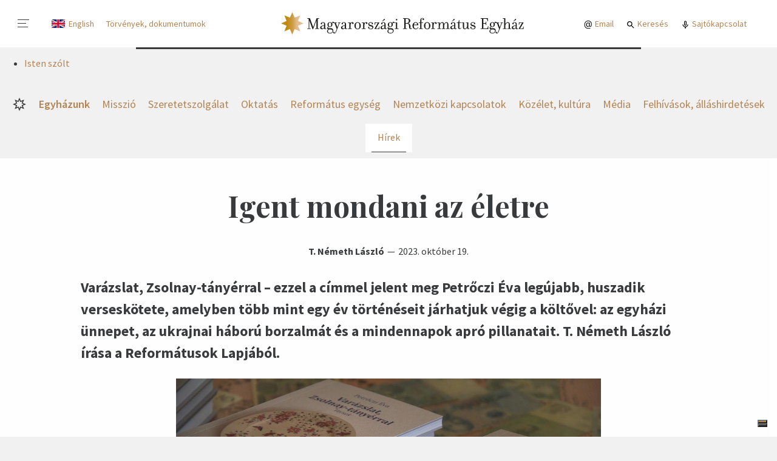

--- FILE ---
content_type: text/html; charset=utf-8
request_url: https://reformatus.hu/egyhazunk/hirek/igent-mondani-az-eletre/
body_size: 35945
content:


<!DOCTYPE html>











    <html class="no-js" lang="hu">

<head>
	<meta charset="utf-8">
	<title>
		
			Igent mondani az életre
		
		
			
				- Reformatus.hu
			
		
	</title>
	<meta name="description" content="Varázslat, Zsolnay-tányérral – ezzel a címmel jelent meg Petrőczi Éva legújabb, huszadik verseskötete, amelyben több mint egy év történéseit járhatjuk végig a költővel: az egyházi ünnepet, az ukrajnai háború borzalmát és a mindennapok apró pillanatait. T. Németh László írása a Reformátusok Lapjából.">
	<meta name="viewport" content="width=device-width, initial-scale=1">

    
    



	<meta property="og:locale" content="hu_HU">
	<meta property="og:site_name" content="Magyarországi Református Egyház"/>
	<meta property="og:url" content="https://reformatus.hu/egyhazunk/hirek/igent-mondani-az-eletre/">
	<meta property="og:type" content="article">
	<meta property="og:title" content="Igent mondani az életre - Reformatus.hu">
	<meta property="og:description" content="Varázslat, Zsolnay-tányérral – ezzel a címmel jelent meg Petrőczi Éva legújabb, huszadik verseskötete, amelyben több mint egy év történéseit járhatjuk végig a költővel: az egyházi ünnepet, az ukrajnai háború borzalmát és a mindennapok apró pillanatait. T. Németh László írása a Reformátusok Lapjából.">
	<meta property="og:image" content="https://reformatus.hu/media/images/petroczi_eva_kotet_zsolnay.2e16d0ba.fill-1200x628.jpg">
	<meta property="og:image:width" content="1200"/>
	<meta property="og:image:height" content="628"/>
	<meta property="fb:app_id" content="442733306552191"/>



	<link rel="preconnect" href="https://fonts.gstatic.com">



	<link href="https://fonts.googleapis.com/css2?family=Playfair+Display+SC&family=Playfair+Display:ital,wght@0,400;0,700;1,400;1,700&family=Poppins:wght@700&display=swap" rel="stylesheet" media="print" onload="this.media='all'; this.onload=null;">

	
	
	
		<style>.alt__link,.block--dailyarticle .block__fn ul a,.block--download .post__title-link,.block--entrylist .post__title-link,.block--image .post__title a,.block--kalvin .post__title-link,.block--publication .post__title-link,.block--manualnewslist .post__category,.block--manualnewslist .post__title-link,.block--media .block__note,.block--media .post__title-link,.block--newslist:not([data-display]) .post__category,.block--newslist[data-display="default"] .post__category,.block--newslist[data-display="expanded"] .post__category,.block--newslist[data-display="boxes"] .post__category,.block--newslist:not([data-display]) .post__title-link,.block--newslist[data-display="default"] .post__title-link,.block--newslist[data-display="expanded"] .post__title-link,.block--newslist[data-display="boxes"] .post__title-link,.block--newslist[data-display="multicolumn"] .post__title-link,.block--pagedisplay .post__title-link,.block--pagelink .post__title-link,.block--url .post__title-link,.block--scrollingnews .post__link,.block--socialfeed .post__title-link,.flat-menu:where(.lablec,.lablec_angol) a,.nav-highlighted :is(.kiemelt,.kiemelt_angol) a,.nav-mainmenu [data-menu-link="1"],.nav-section [data-menu-link="1"],.org__title-link,.subblock--contentbox .post__title-link,.subblock--pagelistbox .post__title-link,.subblock--eventbox .post__title-link,.subblock--pagedisplaybox .post__title-link,.util__link {color: #383A3B;}.alt__link:hover,.block--dailyarticle .block__fn ul a:hover,.block--download .post__title-link:hover,.block--entrylist .post__title-link:hover,.block--image .post__title a:hover,.block--kalvin .post__title-link:hover,.block--publication .post__title-link:hover,.block--manualnewslist .post__category:hover,.block--manualnewslist .post__title-link:hover,.block--media .block__note:hover,.block--media .post__title-link:hover,.block--newslist:not([data-display]) .post__category:hover,.block--newslist[data-display="default"] .post__category:hover,.block--newslist[data-display="expanded"] .post__category:hover,.block--newslist[data-display="boxes"] .post__category:hover,.block--newslist:not([data-display]) .post__title-link:hover,.block--newslist[data-display="default"] .post__title-link:hover,.block--newslist[data-display="expanded"] .post__title-link:hover,.block--newslist[data-display="boxes"] .post__title-link:hover,.block--newslist[data-display="multicolumn"] .post__title-link:hover,.block--pagedisplay .post__title-link:hover,.block--pagelink .post__title-link:hover,.block--url .post__title-link:hover,.block--scrollingnews .post__link:hover,.block--socialfeed .post__title-link:hover,.flat-menu:where(.lablec,.lablec_angol) a:hover,.nav-highlighted :is(.kiemelt,.kiemelt_angol) a:hover,.nav-mainmenu :hover[data-menu-link="1"],.nav-section :hover[data-menu-link="1"],.org__title-link:hover,.subblock--contentbox .post__title-link:hover,.subblock--pagelistbox .post__title-link:hover,.subblock--eventbox .post__title-link:hover,.subblock--pagedisplaybox .post__title-link:hover,.util__link:hover {color: #B28353;}.block--userphotos .block__footer a {color: #B28353;}.block--userphotos .block__footer a:hover {color: white;}.block--pagedisplay[data-style="dark"] .post__title-link,.block--pagedisplay[data-style="ciganymisszio_ornament_1"] .post__title-link,.block--userphotos .post__title-link {color: white;}.block--pagedisplay[data-style="dark"] .post__title-link:hover,.block--pagedisplay[data-style="ciganymisszio_ornament_1"] .post__title-link:hover,.block--userphotos .post__title-link:hover {color: #B28353;}* {box-sizing: border-box;}.block--bannergrid .block__body,.block--dailyarticlemini .block__body,.block--entrylist .subblock,.block--hotnews .block__content,.block--manualnewslist,.block--media .block__header,.block--media .block__body,.block--multicolumns .block__body,.block--newslist[data-display="multicolumn"] .block__body,.block--rssblog .block__body,.block--rss .block__body,.block--rssegyhazi .block__body,.block--scrollingnews .block__content,.page__header,.page__body,.paginate {width: 100%;padding-left: 10px;padding-right: 10px;margin-left: auto;margin-right: auto;}.block--bannergrid .block__body>*,.block--dailyarticlemini .block__body>*,.block--entrylist .subblock>*,.block--hotnews .block__content>*,.block--manualnewslist>*,.block--media .block__header>*,.block--media .block__body>*,.block--multicolumns .block__body>*,.block--newslist[data-display="multicolumn"] .block__body>*,.block--rssblog .block__body>*,.block--rss .block__body>*,.block--rssegyhazi .block__body>*,.block--scrollingnews .block__content>*,.page__header>*,.page__body>*,.paginate>* {flex-basis: 1%;flex-grow: 1;flex-shrink: 1;}.block--media .block__header::before,.block--newslist[data-display="multicolumn"] .block__body::before {content: '';position: absolute;display: block;top: 0;left: 50%;right: 50%;margin-left: -50vw;width: 100vw;height: 100%;z-index: -1;}.alt__link,.block--dailyarticle .block__fn ul a,.block--download .post__title-link,.block--entrylist .post__title-link,.block--image .post__title a,.block--kalvin .post__title-link,.block--publication .post__title-link,.block--manualnewslist .post__category,.block--manualnewslist .post__title-link,.block--media .block__note,.block--media .post__title-link,.block--newslist:not([data-display]) .post__category,.block--newslist[data-display="default"] .post__category,.block--newslist[data-display="expanded"] .post__category,.block--newslist[data-display="boxes"] .post__category,.block--newslist:not([data-display]) .post__title-link,.block--newslist[data-display="default"] .post__title-link,.block--newslist[data-display="expanded"] .post__title-link,.block--newslist[data-display="boxes"] .post__title-link,.block--newslist[data-display="multicolumn"] .post__title-link,.block--pagedisplay .post__title-link,.block--pagelink .post__title-link,.block--url .post__title-link,.block--scrollingnews .post__link,.block--socialfeed .post__title-link,.flat-menu:where(.lablec,.lablec_angol) a,.nav-highlighted :is(.kiemelt,.kiemelt_angol) a,.nav-mainmenu [data-menu-link="1"],.nav-section [data-menu-link="1"],.org__title-link,.subblock--contentbox .post__title-link,.subblock--pagelistbox .post__title-link,.subblock--eventbox .post__title-link,.subblock--pagedisplaybox .post__title-link,.util__link {color: #383A3B;}.alt__link:hover,.block--dailyarticle .block__fn ul a:hover,.block--download .post__title-link:hover,.block--entrylist .post__title-link:hover,.block--image .post__title a:hover,.block--kalvin .post__title-link:hover,.block--publication .post__title-link:hover,.block--manualnewslist .post__category:hover,.block--manualnewslist .post__title-link:hover,.block--media .block__note:hover,.block--media .post__title-link:hover,.block--newslist:not([data-display]) .post__category:hover,.block--newslist[data-display="default"] .post__category:hover,.block--newslist[data-display="expanded"] .post__category:hover,.block--newslist[data-display="boxes"] .post__category:hover,.block--newslist:not([data-display]) .post__title-link:hover,.block--newslist[data-display="default"] .post__title-link:hover,.block--newslist[data-display="expanded"] .post__title-link:hover,.block--newslist[data-display="boxes"] .post__title-link:hover,.block--newslist[data-display="multicolumn"] .post__title-link:hover,.block--pagedisplay .post__title-link:hover,.block--pagelink .post__title-link:hover,.block--url .post__title-link:hover,.block--scrollingnews .post__link:hover,.block--socialfeed .post__title-link:hover,.flat-menu:where(.lablec,.lablec_angol) a:hover,.nav-highlighted :is(.kiemelt,.kiemelt_angol) a:hover,.nav-mainmenu :hover[data-menu-link="1"],.nav-section :hover[data-menu-link="1"],.org__title-link:hover,.subblock--contentbox .post__title-link:hover,.subblock--pagelistbox .post__title-link:hover,.subblock--eventbox .post__title-link:hover,.subblock--pagedisplaybox .post__title-link:hover,.util__link:hover {color: #B28353;}.block--userphotos .block__footer a {color: #B28353;}.block--userphotos .block__footer a:hover {color: white;}.block--pagedisplay[data-style="dark"] .post__title-link,.block--pagedisplay[data-style="ciganymisszio_ornament_1"] .post__title-link,.block--userphotos .post__title-link {color: white;}.block--pagedisplay[data-style="dark"] .post__title-link:hover,.block--pagedisplay[data-style="ciganymisszio_ornament_1"] .post__title-link:hover,.block--userphotos .post__title-link:hover {color: #B28353;}* {box-sizing: border-box;}.block--bannergrid .block__body,.block--dailyarticlemini .block__body,.block--entrylist .subblock,.block--hotnews .block__content,.block--manualnewslist,.block--media .block__header,.block--media .block__body,.block--multicolumns .block__body,.block--newslist[data-display="multicolumn"] .block__body,.block--rssblog .block__body,.block--rss .block__body,.block--rssegyhazi .block__body,.block--scrollingnews .block__content,.page__header,.page__body,.paginate {width: 100%;padding-left: 10px;padding-right: 10px;margin-left: auto;margin-right: auto;}.block--bannergrid .block__body>*,.block--dailyarticlemini .block__body>*,.block--entrylist .subblock>*,.block--hotnews .block__content>*,.block--manualnewslist>*,.block--media .block__header>*,.block--media .block__body>*,.block--multicolumns .block__body>*,.block--newslist[data-display="multicolumn"] .block__body>*,.block--rssblog .block__body>*,.block--rss .block__body>*,.block--rssegyhazi .block__body>*,.block--scrollingnews .block__content>*,.page__header>*,.page__body>*,.paginate>* {flex-basis: 1%;flex-grow: 1;flex-shrink: 1;}.block--media .block__header::before,.block--newslist[data-display="multicolumn"] .block__body::before {content: '';position: absolute;display: block;top: 0;left: 50%;right: 50%;margin-left: -50vw;width: 100vw;height: 100%;z-index: -1;}.block--download .post__description,.block--newslist[data-display="multicolumn"] .block__column:nth-child(-n+2) .post .post__caption,.block--pagelink .post__description,.block--url .post__description,.subblock--pagedisplaybox .post__caption {margin: 0;font-size: 16px;line-height: 140%;}.block--newslist[data-display="multicolumn"] .block__column:nth-child(3) .post .post__title,.subblock--contentbox[data-display="default"] .post__title,.subblock--pagelistbox[data-display="default"] .post__title {font-size: 16px;line-height: 120%;font-weight: 600;}.subblock--eventbox .post__title {font-size: 16px;line-height: 125%;font-weight: 700;}.block--entrylist .post__title,.block--manualnewslist .post:nth-last-child(3):first-child .post__title,.block--manualnewslist .post:nth-last-child(3):first-child ~ .post .post__title,.block--newslist[data-display="multicolumn"] .block__column:nth-child(-n+2) .post .post__title,.subblock--pagedisplaybox .post__title {margin: 0 0 .25em;font-size: 18px;line-height: 120%;font-weight: 700;}.block--download .block__content,.block--embed .block__content,.block--frame,.block--framed,.block--hr,.block--pagelink .block__content,.block--url .block__content,.block--singleimage[data-display="default"] figure,.block--gallery[data-display="default"] figure,.block--gallerygrid[data-display="default"] figure,.block--singleimage[data-display="wide"] figcaption,.block--gallery[data-display="wide"] figcaption,.block--gallerygrid[data-display="wide"] figcaption,.block--subtitle .block__content,.block--table,.block--title .block__content {max-width: 700px;margin-left: auto;margin-right: auto;}.block--blockquote blockquote,.block--quotes blockquote {max-width: 1040px;margin-left: auto;margin-right: auto;}:not(.article) .block--pagelink,:not(.article) .block--url,:not(.article) .block--paragraph .block__content,:not(.article) .subblock--richtextbox .block__content,:not(.article) .block--subtitle .block__content {padding-left: 10px;padding-right: 10px;}.block--lead,.block--lead-center,.block--soundcloud {font-size: 18px;line-height: 140%;}.block--collapsibletext,.block--columntextblock,.block--frame,.block--framed,.block--paragraph,.subblock--richtextbox,.person {font-family: "Source Serif Pro","Times New Roman","Times",Georgia,serif;font-size: 16px;line-height: 150%;}.block--title h1,.rich-text h1 {font-family: "Playfair Display","Times New Roman","Times",Georgia,serif;font-size: 32px;line-height: 120%;text-align: center;}.block--personlist .block__title,.block--subtitle h2,.block--title h2,.rich-text h2 {font-size: 18px;line-height: 140%;text-transform: uppercase;}.alt__link,.block--dailyarticle .block__fn ul a,.block--download .post__title-link,.block--entrylist .post__title-link,.block--image .post__title a,.block--kalvin .post__title-link,.block--publication .post__title-link,.block--manualnewslist .post__category,.block--manualnewslist .post__title-link,.block--media .block__note,.block--media .post__title-link,.block--newslist:not([data-display]) .post__category,.block--newslist[data-display="default"] .post__category,.block--newslist[data-display="expanded"] .post__category,.block--newslist[data-display="boxes"] .post__category,.block--newslist:not([data-display]) .post__title-link,.block--newslist[data-display="default"] .post__title-link,.block--newslist[data-display="expanded"] .post__title-link,.block--newslist[data-display="boxes"] .post__title-link,.block--newslist[data-display="multicolumn"] .post__title-link,.block--pagedisplay .post__title-link,.block--pagelink .post__title-link,.block--url .post__title-link,.block--scrollingnews .post__link,.block--socialfeed .post__title-link,.flat-menu:where(.lablec,.lablec_angol) a,.nav-highlighted :is(.kiemelt,.kiemelt_angol) a,.nav-mainmenu [data-menu-link="1"],.nav-section [data-menu-link="1"],.org__title-link,.subblock--contentbox .post__title-link,.subblock--pagelistbox .post__title-link,.subblock--eventbox .post__title-link,.subblock--pagedisplaybox .post__title-link,.util__link {color: #383A3B;}.alt__link:hover,.block--dailyarticle .block__fn ul a:hover,.block--download .post__title-link:hover,.block--entrylist .post__title-link:hover,.block--image .post__title a:hover,.block--kalvin .post__title-link:hover,.block--publication .post__title-link:hover,.block--manualnewslist .post__category:hover,.block--manualnewslist .post__title-link:hover,.block--media .block__note:hover,.block--media .post__title-link:hover,.block--newslist:not([data-display]) .post__category:hover,.block--newslist[data-display="default"] .post__category:hover,.block--newslist[data-display="expanded"] .post__category:hover,.block--newslist[data-display="boxes"] .post__category:hover,.block--newslist:not([data-display]) .post__title-link:hover,.block--newslist[data-display="default"] .post__title-link:hover,.block--newslist[data-display="expanded"] .post__title-link:hover,.block--newslist[data-display="boxes"] .post__title-link:hover,.block--newslist[data-display="multicolumn"] .post__title-link:hover,.block--pagedisplay .post__title-link:hover,.block--pagelink .post__title-link:hover,.block--url .post__title-link:hover,.block--scrollingnews .post__link:hover,.block--socialfeed .post__title-link:hover,.flat-menu:where(.lablec,.lablec_angol) a:hover,.nav-highlighted :is(.kiemelt,.kiemelt_angol) a:hover,.nav-mainmenu :hover[data-menu-link="1"],.nav-section :hover[data-menu-link="1"],.org__title-link:hover,.subblock--contentbox .post__title-link:hover,.subblock--pagelistbox .post__title-link:hover,.subblock--eventbox .post__title-link:hover,.subblock--pagedisplaybox .post__title-link:hover,.util__link:hover {color: #B28353;}.block--userphotos .block__footer a {color: #B28353;}.block--userphotos .block__footer a:hover {color: white;}.block--pagedisplay[data-style="dark"] .post__title-link,.block--pagedisplay[data-style="ciganymisszio_ornament_1"] .post__title-link,.block--userphotos .post__title-link {color: white;}.block--pagedisplay[data-style="dark"] .post__title-link:hover,.block--pagedisplay[data-style="ciganymisszio_ornament_1"] .post__title-link:hover,.block--userphotos .post__title-link:hover {color: #B28353;}* {box-sizing: border-box;}.block--bannergrid .block__body,.block--dailyarticlemini .block__body,.block--entrylist .subblock,.block--hotnews .block__content,.block--manualnewslist,.block--media .block__header,.block--media .block__body,.block--multicolumns .block__body,.block--newslist[data-display="multicolumn"] .block__body,.block--rssblog .block__body,.block--rss .block__body,.block--rssegyhazi .block__body,.block--scrollingnews .block__content,.page__header,.page__body,.paginate {width: 100%;padding-left: 10px;padding-right: 10px;margin-left: auto;margin-right: auto;}.block--bannergrid .block__body>*,.block--dailyarticlemini .block__body>*,.block--entrylist .subblock>*,.block--hotnews .block__content>*,.block--manualnewslist>*,.block--media .block__header>*,.block--media .block__body>*,.block--multicolumns .block__body>*,.block--newslist[data-display="multicolumn"] .block__body>*,.block--rssblog .block__body>*,.block--rss .block__body>*,.block--rssegyhazi .block__body>*,.block--scrollingnews .block__content>*,.page__header>*,.page__body>*,.paginate>* {flex-basis: 1%;flex-grow: 1;flex-shrink: 1;}.block--media .block__header::before,.block--newslist[data-display="multicolumn"] .block__body::before {content: '';position: absolute;display: block;top: 0;left: 50%;right: 50%;margin-left: -50vw;width: 100vw;height: 100%;z-index: -1;}.block--download .post__description,.block--newslist[data-display="multicolumn"] .block__column:nth-child(-n+2) .post .post__caption,.block--pagelink .post__description,.block--url .post__description,.subblock--pagedisplaybox .post__caption {margin: 0;font-size: 16px;line-height: 140%;}.block--newslist[data-display="multicolumn"] .block__column:nth-child(3) .post .post__title,.subblock--contentbox[data-display="default"] .post__title,.subblock--pagelistbox[data-display="default"] .post__title {font-size: 16px;line-height: 120%;font-weight: 600;}.subblock--eventbox .post__title {font-size: 16px;line-height: 125%;font-weight: 700;}.block--entrylist .post__title,.block--manualnewslist .post:nth-last-child(3):first-child .post__title,.block--manualnewslist .post:nth-last-child(3):first-child ~ .post .post__title,.block--newslist[data-display="multicolumn"] .block__column:nth-child(-n+2) .post .post__title,.subblock--pagedisplaybox .post__title {margin: 0 0 .25em;font-size: 18px;line-height: 120%;font-weight: 700;}.block--download .block__content,.block--embed .block__content,.block--frame,.block--framed,.block--hr,.block--pagelink .block__content,.block--url .block__content,.block--singleimage[data-display="default"] figure,.block--gallery[data-display="default"] figure,.block--gallerygrid[data-display="default"] figure,.block--singleimage[data-display="wide"] figcaption,.block--gallery[data-display="wide"] figcaption,.block--gallerygrid[data-display="wide"] figcaption,.block--subtitle .block__content,.block--table,.block--title .block__content {max-width: 700px;margin-left: auto;margin-right: auto;}.block--blockquote blockquote,.block--quotes blockquote {max-width: 1040px;margin-left: auto;margin-right: auto;}:not(.article) .block--pagelink,:not(.article) .block--url,:not(.article) .block--paragraph .block__content,:not(.article) .subblock--richtextbox .block__content,:not(.article) .block--subtitle .block__content {padding-left: 10px;padding-right: 10px;}.block--lead,.block--lead-center,.block--soundcloud {font-size: 18px;line-height: 140%;}.block--collapsibletext,.block--columntextblock,.block--frame,.block--framed,.block--paragraph,.subblock--richtextbox,.person {font-family: "Source Serif Pro","Times New Roman","Times",Georgia,serif;font-size: 16px;line-height: 150%;}.block--title h1,.rich-text h1 {font-family: "Playfair Display","Times New Roman","Times",Georgia,serif;font-size: 32px;line-height: 120%;text-align: center;}.block--personlist .block__title,.block--subtitle h2,.block--title h2,.rich-text h2 {font-size: 18px;line-height: 140%;text-transform: uppercase;}.btn_ghost,.block--download .post__btn,.block--eventinfo .block__add-to-calendar,.btn {display: inline-flex;margin: 0;padding: 0 25px;justify-content: center;align-items: center;height: 31px;font-size: 14px;line-height: 1em;font-weight: 600;text-align: center;color: white;background-color: #383A3B;border: 1px solid #383A3B;border-radius: 3px;cursor: pointer;white-space: nowrap;}.btn_ghost:hover,.block--download .post__btn:hover,.block--eventinfo .block__add-to-calendar:hover,.btn:hover {color: white;background-color: #B28353;border-color: #B28353;}.btn_ghost,.block--download .post__btn,.block--eventinfo .block__add-to-calendar {color: #383A3B;background-color: transparent;}.btn_ghost:hover,.block--download .post__btn:hover,.block--eventinfo .block__add-to-calendar:hover {color: white;}.btn.btn--lg {height: 40px;font-weight: 400;font-size: 18px;line-height: 1em;}.btn--download {padding-left: 35px;padding-right: 12px;background-repeat: no-repeat;background-position: 7px 50%;background-image: url('/static/default/asset/img/ic/24/download_white.svg');}.btn--download:hover,.btn--download:focus {background-image: url('/static/default/asset/img/ic/24/download.svg');}.btn--download.btn_ghost {background-image: url('/static/default/asset/img/ic/24/download.svg');}.btn--download.btn_ghost:hover,.btn--download.btn_ghost:focus {background-image: url('/static/default/asset/img/ic/24/download_white.svg');}.btn--play {padding-left: 35px;padding-right: 12px;background-repeat: no-repeat;background-position: 5px 50%;background-image: url('/static/default/asset/img/ic/24/play_white.svg');}.btn--play:hover,.btn--play:focus {background-image: url('/static/default/asset/img/ic/24/play.svg');}.btn--play.btn_ghost {background-image: url('/static/default/asset/img/ic/24/play.svg');}.btn--play.btn_ghost:hover,.btn--play.btn_ghost:focus {background-image: url('/static/default/asset/img/ic/24/play_white.svg');}input:invalid[type='number'],input:invalid[type='password'],input:invalid[type='email'],input:invalid[type='tel'],input:invalid[type='date'],input:invalid[type='text'],select:invalid,textarea:invalid,input:invalid[file] {border-bottom-color: #d34836;}input:valid[type='number'],input:valid[type='password'],input:valid[type='email'],input:valid[type='tel'],input:valid[type='date'],input:valid[type='text'],select:valid,textarea:valid,input:valid[file] {border-bottom-color: green;}input:optional[type='number'],input:optional[type='password'],input:optional[type='email'],input:optional[type='tel'],input:optional[type='date'],input:optional[type='text'],select:optional,textarea:optional,input:optional[file] {border-bottom-color: #383A3B;}.checkbox {position: relative;}.checkbox input {position: absolute;top: 0;left: 0;opacity: 0;}.checkbox input:checked ~ label::before {background: #28D781;border-color: #0CAD5E;}.checkbox input:checked ~ label::after {left: 10px;border-color: #0CAD5E;}.checkbox label {position: relative;padding-left: 40px;color: #383A3B;}.checkbox label::before {content: '';position: absolute;display: block;top: 0;left: 0;width: 29px;height: 19px;border-radius: 10px;background: #F1F1F1;border: 1px solid #BABABB;transition: all .2s;}.checkbox label::after {content: '';position: absolute;display: block;top: 0;left: 0;width: 19px;height: 19px;border-radius: 10px;background: white;border: 1px solid #BABABB;transition: all .2s;}.errorlist {list-style-type: none;padding: 5px 0;}.errorlist li {padding: 5px 15px 7px;font-weight: 700;color: white;background-color: #d34836;border-radius: 5px;}.errorlist li+li {margin-top: .5em;}fieldset {margin: 0;padding: 0;border: 0;}.fieldset--fn {margin-top: 1em;}.form--song-list fieldset {display: grid;grid-template-columns: 1fr;grid-gap: 12px;}.form--song-list fieldset label {display: block;}.form--song-list fieldset input {background-color: #fafafa;}.form--song-list fieldset .btn {margin-left: 0;}.form--song-list .block__from-to div {display: flex;}.form--staff .fieldset {margin-bottom: 1em;}.filter {margin-bottom: 3em;}.filter__alphabet {display: flex;justify-content: stretch;font-size: 28px;font-weight: 700;text-transform: uppercase;}.filter__letter {flex-basis: 1%;flex-grow: 1;padding: 10px 0;display: block;color: white;text-align: center;background-color: #eeeeee;}.filter__letter:hover {background-color: #B28353;}.filter__letter.selected {background-color: #B28353;}.filter__letter+.filter__letter {margin-left: 1px;}.form-group {display: block;margin-bottom: 1em;}.form-fn {margin-top: 1em;}.help-block {font-size: 14px;color: #999999;}.helptext {display: block;font-size: 12px;font-style: italic;letter-spacing: .1px;text-align: right;}.alt__link,.block--dailyarticle .block__fn ul a,.block--download .post__title-link,.block--entrylist .post__title-link,.block--image .post__title a,.block--kalvin .post__title-link,.block--publication .post__title-link,.block--manualnewslist .post__category,.block--manualnewslist .post__title-link,.block--media .block__note,.block--media .post__title-link,.block--newslist:not([data-display]) .post__category,.block--newslist[data-display="default"] .post__category,.block--newslist[data-display="expanded"] .post__category,.block--newslist[data-display="boxes"] .post__category,.block--newslist:not([data-display]) .post__title-link,.block--newslist[data-display="default"] .post__title-link,.block--newslist[data-display="expanded"] .post__title-link,.block--newslist[data-display="boxes"] .post__title-link,.block--newslist[data-display="multicolumn"] .post__title-link,.block--pagedisplay .post__title-link,.block--pagelink .post__title-link,.block--url .post__title-link,.block--scrollingnews .post__link,.block--socialfeed .post__title-link,.flat-menu:where(.lablec,.lablec_angol) a,.nav-highlighted :is(.kiemelt,.kiemelt_angol) a,.nav-mainmenu [data-menu-link="1"],.nav-section [data-menu-link="1"],.org__title-link,.subblock--contentbox .post__title-link,.subblock--pagelistbox .post__title-link,.subblock--eventbox .post__title-link,.subblock--pagedisplaybox .post__title-link,.util__link {color: #383A3B;}.alt__link:hover,.block--dailyarticle .block__fn ul a:hover,.block--download .post__title-link:hover,.block--entrylist .post__title-link:hover,.block--image .post__title a:hover,.block--kalvin .post__title-link:hover,.block--publication .post__title-link:hover,.block--manualnewslist .post__category:hover,.block--manualnewslist .post__title-link:hover,.block--media .block__note:hover,.block--media .post__title-link:hover,.block--newslist:not([data-display]) .post__category:hover,.block--newslist[data-display="default"] .post__category:hover,.block--newslist[data-display="expanded"] .post__category:hover,.block--newslist[data-display="boxes"] .post__category:hover,.block--newslist:not([data-display]) .post__title-link:hover,.block--newslist[data-display="default"] .post__title-link:hover,.block--newslist[data-display="expanded"] .post__title-link:hover,.block--newslist[data-display="boxes"] .post__title-link:hover,.block--newslist[data-display="multicolumn"] .post__title-link:hover,.block--pagedisplay .post__title-link:hover,.block--pagelink .post__title-link:hover,.block--url .post__title-link:hover,.block--scrollingnews .post__link:hover,.block--socialfeed .post__title-link:hover,.flat-menu:where(.lablec,.lablec_angol) a:hover,.nav-highlighted :is(.kiemelt,.kiemelt_angol) a:hover,.nav-mainmenu :hover[data-menu-link="1"],.nav-section :hover[data-menu-link="1"],.org__title-link:hover,.subblock--contentbox .post__title-link:hover,.subblock--pagelistbox .post__title-link:hover,.subblock--eventbox .post__title-link:hover,.subblock--pagedisplaybox .post__title-link:hover,.util__link:hover {color: #B28353;}.block--userphotos .block__footer a {color: #B28353;}.block--userphotos .block__footer a:hover {color: white;}.block--pagedisplay[data-style="dark"] .post__title-link,.block--pagedisplay[data-style="ciganymisszio_ornament_1"] .post__title-link,.block--userphotos .post__title-link {color: white;}.block--pagedisplay[data-style="dark"] .post__title-link:hover,.block--pagedisplay[data-style="ciganymisszio_ornament_1"] .post__title-link:hover,.block--userphotos .post__title-link:hover {color: #B28353;}* {box-sizing: border-box;}.block--bannergrid .block__body,.block--dailyarticlemini .block__body,.block--entrylist .subblock,.block--hotnews .block__content,.block--manualnewslist,.block--media .block__header,.block--media .block__body,.block--multicolumns .block__body,.block--newslist[data-display="multicolumn"] .block__body,.block--rssblog .block__body,.block--rss .block__body,.block--rssegyhazi .block__body,.block--scrollingnews .block__content,.page__header,.page__body,.paginate {width: 100%;padding-left: 10px;padding-right: 10px;margin-left: auto;margin-right: auto;}.block--bannergrid .block__body>*,.block--dailyarticlemini .block__body>*,.block--entrylist .subblock>*,.block--hotnews .block__content>*,.block--manualnewslist>*,.block--media .block__header>*,.block--media .block__body>*,.block--multicolumns .block__body>*,.block--newslist[data-display="multicolumn"] .block__body>*,.block--rssblog .block__body>*,.block--rss .block__body>*,.block--rssegyhazi .block__body>*,.block--scrollingnews .block__content>*,.page__header>*,.page__body>*,.paginate>* {flex-basis: 1%;flex-grow: 1;flex-shrink: 1;}.block--media .block__header::before,.block--newslist[data-display="multicolumn"] .block__body::before {content: '';position: absolute;display: block;top: 0;left: 50%;right: 50%;margin-left: -50vw;width: 100vw;height: 100%;z-index: -1;}.block--download .post__description,.block--newslist[data-display="multicolumn"] .block__column:nth-child(-n+2) .post .post__caption,.block--pagelink .post__description,.block--url .post__description,.subblock--pagedisplaybox .post__caption {margin: 0;font-size: 16px;line-height: 140%;}.block--newslist[data-display="multicolumn"] .block__column:nth-child(3) .post .post__title,.subblock--contentbox[data-display="default"] .post__title,.subblock--pagelistbox[data-display="default"] .post__title {font-size: 16px;line-height: 120%;font-weight: 600;}.subblock--eventbox .post__title {font-size: 16px;line-height: 125%;font-weight: 700;}.block--entrylist .post__title,.block--manualnewslist .post:nth-last-child(3):first-child .post__title,.block--manualnewslist .post:nth-last-child(3):first-child ~ .post .post__title,.block--newslist[data-display="multicolumn"] .block__column:nth-child(-n+2) .post .post__title,.subblock--pagedisplaybox .post__title {margin: 0 0 .25em;font-size: 18px;line-height: 120%;font-weight: 700;}.block--download .block__content,.block--embed .block__content,.block--frame,.block--framed,.block--hr,.block--pagelink .block__content,.block--url .block__content,.block--singleimage[data-display="default"] figure,.block--gallery[data-display="default"] figure,.block--gallerygrid[data-display="default"] figure,.block--singleimage[data-display="wide"] figcaption,.block--gallery[data-display="wide"] figcaption,.block--gallerygrid[data-display="wide"] figcaption,.block--subtitle .block__content,.block--table,.block--title .block__content {max-width: 700px;margin-left: auto;margin-right: auto;}.block--blockquote blockquote,.block--quotes blockquote {max-width: 1040px;margin-left: auto;margin-right: auto;}:not(.article) .block--pagelink,:not(.article) .block--url,:not(.article) .block--paragraph .block__content,:not(.article) .subblock--richtextbox .block__content,:not(.article) .block--subtitle .block__content {padding-left: 10px;padding-right: 10px;}.block--lead,.block--lead-center,.block--soundcloud {font-size: 18px;line-height: 140%;}.block--collapsibletext,.block--columntextblock,.block--frame,.block--framed,.block--paragraph,.subblock--richtextbox,.person {font-family: "Source Serif Pro","Times New Roman","Times",Georgia,serif;font-size: 16px;line-height: 150%;}.block--title h1,.rich-text h1 {font-family: "Playfair Display","Times New Roman","Times",Georgia,serif;font-size: 32px;line-height: 120%;text-align: center;}.block--personlist .block__title,.block--subtitle h2,.block--title h2,.rich-text h2 {font-size: 18px;line-height: 140%;text-transform: uppercase;}input:invalid[type='number'],input:invalid[type='password'],input:invalid[type='email'],input:invalid[type='tel'],input:invalid[type='date'],input:invalid[type='text'],select:invalid,textarea:invalid,input:invalid[file] {border-bottom-color: #d34836;}input:valid[type='number'],input:valid[type='password'],input:valid[type='email'],input:valid[type='tel'],input:valid[type='date'],input:valid[type='text'],select:valid,textarea:valid,input:valid[file] {border-bottom-color: green;}input:optional[type='number'],input:optional[type='password'],input:optional[type='email'],input:optional[type='tel'],input:optional[type='date'],input:optional[type='text'],select:optional,textarea:optional,input:optional[file] {border-bottom-color: #383A3B;}input[type='number'],input[type='password'],input[type='email'],input[type='tel'],input[type='date'],input[type='text'],select,textarea {width: 100%;padding: 0 10px;height: 31px;font-family: "Source Sans Pro","Helvetica Neue","Helvetica",Arial,sans-serif;font-weight: 400;font-style: normal;font-size: 14px;line-height: 18px;border: 0 none transparent;transition: all .2s;outline: 0 none transparent;background-color: #efefef;border-radius: 3px;border-bottom: 1px solid #383A3B;}input[type='number'].input--md,input[type='password'].input--md,input[type='email'].input--md,input[type='tel'].input--md,input[type='date'].input--md,input[type='text'].input--md,select.input--md,textarea.input--md {padding: 0 15px;height: 40px;font-size: 18px;line-height: 40px;}input[type='number'].input--lg,input[type='password'].input--lg,input[type='email'].input--lg,input[type='tel'].input--lg,input[type='date'].input--lg,input[type='text'].input--lg,select.input--lg,textarea.input--lg {padding: 0 15px;height: 40px;font-size: 18px;line-height: 40px;}select {padding-right: 45px;background-repeat: no-repeat;background-size: 15px;background-position: calc(100% - 10px) 50%;background-image: url("[data-uri]");transition: all .2s;-webkit-appearance: none;-moz-appearance: none;appearance: none;}select[multiple] {height: 100px;padding: 10px;background-image: none;}textarea {min-height: 100px;padding-top: 10px;padding-bottom: 10px;line-height: 1.3em;}textarea.input--md {padding-top: 10px;padding-bottom: 10px;line-height: 1.4em;}textarea.input--lg {padding-top: 10px;padding-bottom: 10px;line-height: 1.4em;}label {display: inline-block;padding-left: 0;padding-right: 10px;margin-bottom: 3px;font-style: normal;font-weight: 400;font-size: 14px;line-height: 18px;}label::first-letter {text-transform: uppercase;}a {color: #B28353;text-decoration: none;}a:hover {color: #383A3B;}.alt {list-style-type: none;display: flex;margin: 0;padding: 0;}.alt__link {display: block;padding: 5px 10px;background-repeat: no-repeat;background-position: 0 50%;background-size: 22px;}.alt__link--en {padding-left: 28px;background-image: url('/static/default/asset/img/ic/40/flag_en.svg');}.alt__link--hu {padding-left: 28px;background-image: url('/static/default/asset/img/ic/40/flag_hu.svg');}.visually-hidden,.vh {position: absolute;width: 1px;height: 1px;margin: -1px;padding: 0;border: 0;overflow: hidden;clip: rect(0 0 0 0);}.show-on-focus {position: absolute;width: 1px;height: 1px;margin: 0;padding: 12px 15px;font-size: 18px;line-height: 1;text-align: center;text-decoration: none;overflow: hidden;white-space: nowrap;color: #fff !important;background: var(--color-text-primary);border: 0;clip: rect(0, 0, 0, 0);}.show-on-focus:focus {height: auto;overflow: visible;clip: auto;position: absolute;z-index: 9999;width: 250px;top: 0;left: calc(50% - 125px);text-decoration: none;}.awesomplete [hidden] {display: none;}.awesomplete .visually-hidden {position: absolute;clip: rect(0, 0, 0, 0);}.awesomplete {display: inline-block;position: relative;}.awesomplete>input {display: block;}.awesomplete>ul {position: absolute;left: 0;z-index: 1;min-width: 100%;box-sizing: border-box;list-style: none;padding: 0;margin: 0;background: #fff;}.awesomplete>ul:empty {display: none;}.awesomplete>ul {max-height: 300px;border-radius: .3em;margin: .2em 0 0;background: rgba(255,255,255,0.9);background: linear-gradient(to bottom right, white, rgba(255,255,255,0.8));border: 1px solid rgba(0,0,0,0.3);box-shadow: 0.05em 0.2em 0.6em rgba(0,0,0,0.2);text-shadow: none;overflow: auto;}.awesomplete>ul:before {content: "";position: absolute;top: -.43em;left: 1em;width: 0;height: 0;padding: .4em;background: white;border: inherit;border-right: 0;border-bottom: 0;-webkit-transform: rotate(45deg);transform: rotate(45deg);}.awesomplete>ul>li {position: relative;padding: .2em .5em;cursor: pointer;text-align: left;}.awesomplete>ul>li:hover {background-color: #B28353;color: white;}.awesomplete>ul>li[aria-selected="true"] {background-color: #383A3B;color: white;}.awesomplete mark {background-color: rgba(178,131,83,0.2);}.awesomplete li:hover mark {background-color: #c29c76;}.awesomplete li[aria-selected="true"] mark {background-color: #916941;color: inherit;}.back-to {position: fixed;display: flex;flex-direction: column;bottom: 1rem;right: 1rem;opacity: .7;}.wagtail-userbar-reset ~ .back-to {bottom: 7rem;}:where(.back-to-top,.back-to-bottom) {display: none;width: 40px;height: 40px;border-radius: 50%;border: 0 none transparent;background-repeat: no-repeat;background-position: 50% 50%;cursor: pointer;}.back-to-top {background-color: #B28353;background-image: url('/static/default/asset/img/ic/24/arrow_up_white.svg');}.back-to-bottom {background-color: #383A3B;background-image: url('/static/default/asset/img/ic/24/arrow_down_white.svg');}:is(.back-to-top,.back-to-bottom):not([disabled]):where(:hover,:focus) {background-color: black;}:is(.back-to-top,.back-to-bottom)[disabled] {background-color: #8B8D92;}.bibliapp {padding: 20px;background-color: #F1F1F1;border: 1px solid #c4c4c4;}.bibliapp__logo {width: 100%;height: 70px;margin-bottom: 10px;background-repeat: no-repeat;background-size: contain;background-image: url('/static/default/asset/img/ic/custom/bibliapp.svg');}.bibliapp__store {flex-basis: 360px;display: flex;flex-wrap: wrap;margin-left: auto;}.bibliapp__note {flex-basis: 100%;margin-bottom: 4px;font-size: 12px;}.bibliapp__google-play {display: block;width: calc(179px * .8);height: calc(50px * .8);background-repeat: no-repeat;background-size: contain;background-image: url('/static/default/asset/img/ic/custom/ic_playstore.svg');}.bibliapp__app-store {display: block;width: calc(169px * .8);height: calc(50px * .8);background-repeat: no-repeat;background-size: contain;background-image: url('/static/default/asset/img/ic/custom/appstore.svg');}.block--bannergrid .post__img {display: block;inline-size: 100%;block-size: auto;}.block--bannergrid .block__body[data-grid="column2"] {grid-template-columns: 1fr 1fr;}.block--bannergrid .block__body[data-grid="column3"] {grid-template-columns: 1fr 1fr 1fr;}.block--bannergrid .block__body[data-grid="column4"] {grid-template-columns: 1fr 1fr 1fr 1fr;}.block--bannergrid .block__body[data-grid="column5"] {grid-template-columns: 1fr 1fr 1fr 1fr 1fr;}.block--bannergrid .block__body[data-spacing="default"] {gap: 1rem;}.block--bannergrid .block__body[data-breaking="default"] {display: grid;}.block--bannergrid .block__body[data-breaking="nobreak"] {display: flex;}.block--blockquote,.block--quotes {background-color: rgba(178,131,83,0.1);padding: 0 1em .25em;border-top: 1px solid rgba(178,131,83,0.2);}.block--blockquote blockquote,.block--quotes blockquote {font-size: 18px;line-height: 150%;font-family: "Playfair Display","Times New Roman","Times",Georgia,serif;font-style: italic;}.block--collapsibletext {margin-bottom: 1em;font-size: 18px;line-height: 170%;}.block--collapsibletext .block__content {max-width: 700px;margin: 0 auto;}.block--collapsibletext+.block--collapsibletext {margin-top: -.5em;}.block--columntextblock {margin-bottom: 1em;font-size: 18px;line-height: 170%;}.block--columntextblock .block__content {max-width: 700px;margin: 0 auto;}.block--columntextblock .block__column[data-style="black"] {margin: 1em 0;padding: .1em 1.25em;color: white;background-color: #383A3B;}.block--columntextblock .block__column[data-style="lightgray"] {margin: 1em 0;padding: .1em 1.25em;background-color: #F1F1F1;}.block--columntextblock .block__column[data-style="midgray"] {margin: 1em 0;padding: .1em 1.25em;color: white;background-color: #8B8D92;}.block--columntextblock .block__column[data-style="gold"] {margin: 1em 0;padding: .1em 1.25em;color: white;background-color: #B28353;}.block--dailyarticle {background-color: #dddddd;}.block--dailyarticle .block__body {width: 100%;max-width: 832px;margin: -25px auto 0;padding-bottom: 0;}.block--dailyarticle .block__footer {width: 100%;max-width: 832px;margin: 0 auto;}.block--dailyarticle .block__fn {display: flex;flex-wrap: wrap;justify-content: center;padding: 20px 0;font-size: 13px;line-height: 1.3em;}.block--dailyarticle .block__fn ul {list-style-type: none;margin: 0;padding: 0;display: flex;}.block--dailyarticle .block__fn ul li+li {border-left: 1px solid rgba(56,58,59,0.2);}.block--dailyarticle .block__fn ul a {display: block;padding: 3px 10px;font-weight: 600;}.block--dailyarticle .block__fn ul li:first-child a {padding-left: 0;}.block--dailyarticle .block__more,.block--dailyarticle .subblock__more {display: block;}.block--dailyarticle .post__date {flex-basis: 100%;margin: 10px 0;text-align: center;}.block--dailyarticle .post {padding: 15px 10px 5px;color: white;background-color: #B28353;}.block--dailyarticle .post__title {margin: 0;font-family: "Playfair Display","Times New Roman","Times",Georgia,serif;font-size: 18px;line-height: 1.3em;font-style: italic;text-align: center;}.block--dailyarticle .post__paragraph {text-align: center;}.block--dailyarticle blockquote {margin: 16px 20px;}.block--dailyarticlemini .block__body {margin-top: 0;margin-bottom: 0;padding: 0 10px;}.block--dailyarticlemini .block__more,.block--dailyarticlemini .subblock__more {display: block;}.block--dailyarticlemini .post {margin: 0 auto;padding: 5px 10px;background-color: #B28353;}.block--dailyarticlemini .post__title {margin: 0;font-size: 18px;line-height: 1.3em;font-style: italic;text-align: center;color: white;}.block--dailyarticlemini .post__paragraph {font-size: smaller;text-align: center;color: white;}.block--dailyarticlemini blockquote {margin: 16px 20px;}.block--download {margin-top: 2em;margin-bottom: 2em;}.block--download .block__content {display: flex;align-items: center;}.block--download .post__title {font-family: "Source Sans Pro","Helvetica Neue","Helvetica",Arial,sans-serif;font-weight: 600;margin: 0;}.block--download .post__description {margin: 0;font-size: 14px;line-height: 130%;}.block--download .post__title+.post__description {margin-top: .5em;}.block--download .post__content {flex-grow: 1;padding: 0 40px 2px 0;}.block--download .post__btn {padding-left: 40px;padding-right: 40px;}.block--download+.block--hr {margin-top: -1em;}.block--hr+.block--download {margin-top: 1em;}.block--embed {margin-top: 1em;margin-bottom: 1em;}.block--embed .fb-video {position: absolute;}[data-body-type='homepage'] .block--embed .block__content,[data-body-type='minisitehomepage'] .block--embed .block__content {max-width: 100%;}.block--entrylist {background-color: white;}.block--entrylist .block__header {background-color: #F1F1F1;}.block--entrylist .block__body {padding-top: 30px;padding-bottom: 60px;}.block--entrylist .subblock {-webkit-column-count: 3;-moz-column-count: 3;column-count: 3;}.block--entrylist .post {-webkit-column-break-inside: avoid;-moz-column-break-inside: avoid;break-inside: avoid;}.block--entrylist .post+.post {margin-top: 20px;}.block--entrylist .post__title {margin: 0 0 .25em;}.block--entrylist .post__title-link {display: block;}.block--entrylist .post__caption {margin: 0;}.block--entrylist+.block .block__title {background-color: white;}.block--eventinfo .block__content {display: flex;flex-wrap: wrap;max-width: 700px;margin: 0 auto;}.block--eventinfo strong {font-weight: 600;}.block--eventinfo .date,.block--eventinfo .location {font-size: 13px;line-height: 135%;}.block--eventinfo .date::before,.block--eventinfo .location::before {content: '';display: block;width: 75px;height: 1px;margin: 0 0 7px -1px;background-color: #383A3B;}.block--eventinfo .date {flex-basis: 50%;}.block--eventinfo .location {flex-basis: 50%;}.block--eventinfo .block__add-to-calendar {margin-top: 1em;}.block--eventinfo .block__map {display: none;margin-top: 20px;height: 400px;background-color: #F1F1F1;border-top: 1px solid #BABABB;}.block--eventlist {background-color: white;}.block--eventlist .block__header {background-color: #F1F1F1;}.block--eventlist .block__body {padding-top: 10px;padding-bottom: 10px;max-height: calc(100vh - 50px);}.block--eventlist .subblock {flex-basis: 400px;flex-grow: 0;}.block--eventlist .subblock--eventbox .post:first-child {border-top: none;}.block--eventlist .block__map {display: none;}.block--entrylist+.block--eventlist .block__header {background-color: transparent;}.block--folder {padding: 1em 0 1.5em;}.block--folder table {width: 100%;border-collapse: collapse;text-align: center;}.block--folder th,.block--folder td {margin: 0;padding: 0;border-top: 1px solid #eee;border-bottom: 1px solid #eee;border-right: none;border-left: none;}.block--folder th:first-child,.block--folder td:first-child {text-align: left;}.block--folder th {padding: 8px 10px 10px;background-color: rgba(56,58,59,0.05);}.block--folder a {display: block;padding: 8px 10px 10px;color: #383A3B;}.block--folder tr:hover a {color: white;background-color: #B28353;}.block--frame,.block--framed {position: relative;padding: 1px 25px;max-width: 700px;margin: 2em auto 2em;font-family: "Source Sans Pro","Helvetica Neue","Helvetica",Arial,sans-serif;font-size: 18px;line-height: 170%;background-color: #F1F1F1;}.block--frame::before,.block--frame::after,.block--framed::before,.block--framed::after {content: '';position: absolute;display: block;left: 30%;width: 40%;height: 1px;margin-left: auto;margin-right: auto;background-color: #383A3B;}.block--frame::before,.block--framed::before {top: -3px;}.block--frame::after,.block--framed::after {bottom: -3px;}:where([data-body-type="magazinepage"],[data-body-type="minisitehomepage"]) :where(.block--frame,.block--framed) {background-color: white;}.block--gallerygrid .post__images {display: flex;flex-wrap: wrap;}.block--gallerygrid .post__thumb:nth-child(1) {flex-basis: 100%;}.block--gallerygrid .post__thumb:nth-child(n+2) {flex-basis: calc((100% - 20px) / 3);}.block--gallerygrid .post__thumb:nth-child(n+3) {margin-left: 10px;}.block--gallerygrid .post__thumb:nth-child(n+5) {display: none;}.block--gallerygrid[data-display="wide"] .post__thumb:nth-child(n+2) {flex-basis: calc((100% - 40px) / 5);}.block--gallerygrid[data-display="wide"] .post__thumb:nth-child(n+5) {display: block;}.block--hotnews .block__body {display: grid;grid-template-columns: 1fr;}.block--hotnews .block__img {display: block;width: 100%;height: auto;background-color: #e0e0e0;}.block--hotnews .block__title {margin: 0;font-weight: 700;font-family: "Source Sans Pro","Helvetica Neue","Helvetica",Arial,sans-serif;font-size: 1.5rem;text-align: left;text-transform: initial;letter-spacing: -.5px;color: #383A3B;border-bottom: none;}.block--hotnews .block__title::after {display: none;}.block--hotnews .block__title:hover,.block--hotnews .block__title:focus {color: #B28353;}.block--hotnews .block__live {position: relative;display: inline-block;margin: -4px 5px 0 0;padding: 0 10px 0 30px;font-size: .6em;line-height: 1.5em;color: white;text-transform: uppercase;background-color: #900016;border-radius: 3px;vertical-align: middle;}.block--hotnews .block__live::before {-webkit-animation: fadeOutIn 2s infinite;animation: fadeOutIn 2s infinite;content: '';position: absolute;display: block;top: 4px;left: 7px;width: 13px;height: 13px;border-radius: 7px;background-color: white;}.block--hotnews .block__description {margin: -.75em 0 0;}.block--hotnews .block__list {display: grid;grid-gap: 1em;margin-bottom: 2em;border-left: 2px solid #B28353;}.block--hotnews .block__more,.block--hotnews .subblock__more {padding-left: 0;font-weight: 700;font-size: 1em;color: #B28353;}.block--hotnews .block__more::before,.block--hotnews .subblock__more::before {display: none;}.block--hotnews .block__more::after,.block--hotnews .subblock__more::after {color: #B28353;}.block--hotnews .entry {position: relative;padding-left: 1em;}.block--hotnews .entry::before {content: '';position: absolute;display: block;top: 10px;left: 0;width: 10px;height: 1px;background-color: #B28353;}.block--hotnews .entry.--new .entry__title::before {content: 'Friss';display: inline-block;margin-top: -2px;margin-right: 3px;padding: 0 3px;font-weight: 600;font-size: .7em;line-height: 120%;color: white;background-color: #900016;border-radius: 3px;vertical-align: middle;}.block--hotnews .entry__header {display: flex;flex-flow: column;}.block--hotnews .entry__teaser,.block--hotnews .entry__media {display: none;}.block--hotnews .entry__date {margin: 0 0 .15em;font-size: .9em;}.block--hotnews .entry__title {margin: 0;font-size: 1.2em;line-height: 125%;}.block--hotnews .entry__title-link {color: #383A3B;}.block--hotnews .entry__title-link:hover,.block--hotnews .entry__title-link:focus {color: #B28353;}.block--hr hr {height: 1px;background-color: #BABABB;border: 0 none transparent;}.block--image .post {position: relative;}.block--image .post__img {display: block;width: 100%;height: auto;}.block--image .post__header {padding: 20px 20px;background-color: white;}.block--image .post__title {margin: 0 0 15px;font-family: "Playfair Display","Times New Roman","Times",Georgia,serif;font-size: 24px;line-height: 1.1em;font-style: italic;}.block--image .post__subtitle {margin: 0 0 10px;font-size: 16px;}.block--image .post__caption {margin-top: 0;line-height: 1.4em;}.block--kalvin,.block--publication {padding-top: 25px;padding-bottom: 40px;}.block--kalvin img,.block--publication img {display: block;width: auto;height: 250px;}.block--kalvin .block__content,.block--publication .block__content {position: relative;display: flex;flex-wrap: wrap;}.block--kalvin .block__header,.block--publication .block__header {flex-basis: 100%;flex-grow: 0;flex-shrink: 0;margin-bottom: 10px;padding: 12px 20px 10px 20px;background-color: #07515B;}.block--kalvin .block__title,.block--publication .block__title {text-align: left;border-bottom: none;}.block--kalvin .block__title::after,.block--publication .block__title::after {display: none;}.block--kalvin .block__books,.block--publication .block__books {flex-basis: 100%;flex-shrink: 0;flex-grow: 0;overflow: hidden;}.block--kalvin .block__body,.block--publication .block__body {flex-basis: 100%;display: flex;flex-wrap: wrap;margin-top: 1em;padding: 0 20px;}.block--kalvin .block__books-list,.block--publication .block__books-list {display: flex;}.block--kalvin .block__books-list a,.block--publication .block__books-list a {display: inline-block;margin-right: 15px;box-shadow: 4px 4px 15px rgba(0,0,0,0.25);transition: all .2s;}.block--kalvin .block__books-list a:hover,.block--publication .block__books-list a:hover {-webkit-transform: scale(0.92);transform: scale(0.92);}.block--kalvin .block__book-img,.block--publication .block__book-img {display: block;width: auto;height: 150px;}.block--kalvin .block__logo,.block--publication .block__logo {display: none;width: 100%;height: 50px;background-repeat: no-repeat;background-position: 0 50%;background-size: contain;background-image: url('/static/default/asset/img/common/kalvinlogo.png');}.block--kalvin .block__title,.block--publication .block__title {font-family: "Source Serif Pro","Times New Roman","Times",Georgia,serif;font-size: 24px;line-height: 1em;font-weight: 700;color: white;}.block--kalvin .post,.block--publication .post {flex-basis: 100%;}.block--kalvin .post+.post,.block--publication .post+.post {margin-top: 20px;}.block--kalvin .post__title,.block--publication .post__title {margin: 0 0 .5em;font-size: 20px;line-height: 1.25em;}.block--kalvin .post__intro,.block--publication .post__intro {margin: 0;}.block--lead {max-width: 700px;margin: 0 auto 1em;}.block--lead-center {max-width: 800px;margin: 0 auto 1em;text-align: center;}.block--manualnewslist .block__content {width: 100%;margin: 0 auto;}.block--manualnewslist .block__body {padding-top: 0;}.block--manualnewslist .post {flex-shrink: 0;flex-grow: 0;}.block--manualnewslist .post__media {padding: 16px;background-color: white;}.block--manualnewslist .post__category {display: inline-block;height: 35px;padding: 10px 17px 0 0;background-color: white;}.block--manualnewslist .post__category::before {content: '/ ';}.block--manualnewslist .post__img {width: 100%;height: auto;}.block--manualnewslist .post__title {font-family: "Playfair Display","Times New Roman","Times",Georgia,serif;font-style: italic;font-weight: 700;-webkit-font-feature-settings: 'pnum' on, 'onum' on;font-feature-settings: 'pnum' on, 'onum' on;}.block--manualnewslist .post:only-child {flex-basis: 100%;}.block--manualnewslist .post:only-child .post__header {position: relative;width: 100%;padding: 0 30px 20px;text-align: center;background-color: white;}.block--manualnewslist .post:only-child .post__title {margin: 0 0 .35em;font-size: 32px;line-height: 110%;}.block--manualnewslist .post:only-child .post__caption {margin: 0;font-size: 20px;line-height: 135%;text-align: center;-webkit-font-feature-settings: 'pnum' on, 'onum' on;font-feature-settings: 'pnum' on, 'onum' on;}.block--manualnewslist .post:nth-last-child(2):first-child,.block--manualnewslist .post:nth-last-child(2):first-child ~ .post {flex-basis: calc((100% - 8px) / 2);background-color: white;border-bottom: 1px solid #BABABB;}.block--manualnewslist .post:nth-last-child(2):first-child.post--show-category .post__media,.block--manualnewslist .post:nth-last-child(2):first-child ~ .post.post--show-category .post__media {margin-bottom: -42px;}.block--manualnewslist .post:nth-last-child(2):first-child .post__category,.block--manualnewslist .post:nth-last-child(2):first-child ~ .post .post__category {margin: 0 0 .4em 15px;text-align: center;}.block--manualnewslist .post:nth-last-child(2):first-child .post__title,.block--manualnewslist .post:nth-last-child(2):first-child ~ .post .post__title {margin: 0;padding: 0 20px 30px;font-size: 24px;line-height: 120%;text-align: center;}.block--manualnewslist .post:nth-last-child(2):first-child .post__caption,.block--manualnewslist .post:nth-last-child(2):first-child ~ .post .post__caption {display: none;}.block--manualnewslist .post:nth-last-child(3):first-child,.block--manualnewslist .post:nth-last-child(3):first-child ~ .post {flex-basis: calc((100% - 16px) / 3);padding: 16px 16px 20px;background-color: white;}.block--manualnewslist .post:nth-last-child(3):first-child .post__media,.block--manualnewslist .post:nth-last-child(3):first-child ~ .post .post__media {padding: 0;}.block--manualnewslist .post:nth-last-child(3):first-child.post--show-category .post__media,.block--manualnewslist .post:nth-last-child(3):first-child ~ .post.post--show-category .post__media {margin-bottom: -26px;}.block--manualnewslist .post:nth-last-child(3):first-child .post__title,.block--manualnewslist .post:nth-last-child(3):first-child ~ .post .post__title {margin: 1px 0 .25em;padding: .6em 20% 0 0;font-style: normal;}.block--manualnewslist .post:nth-last-child(3):first-child .post__category+.post__title,.block--manualnewslist .post:nth-last-child(3):first-child ~ .post .post__category+.post__title {margin-top: -10px;}.block--manualnewslist .post:nth-last-child(3):first-child .post__caption,.block--manualnewslist .post:nth-last-child(3):first-child ~ .post .post__caption {margin: 0;}.block--media .block__header {position: relative;padding-top: 20px;padding-bottom: 40px;color: white;background-color: #383A3B;}.block--media .block__header::before {background-color: #383A3B;}.block--media .block__body {position: relative;display: flex;padding-bottom: 0;flex-wrap: wrap;justify-content: space-between;z-index: 1;}.block--media .block__title {width: 100%;margin: 0;font-family: "Source Sans Pro","Helvetica Neue","Helvetica",Arial,sans-serif;font-size: 24px;line-height: 1.3em;text-align: left;}.block--media .block__intro {width: 100%;margin: 0 0 .75em;font-size: 16px;line-height: 1.3em;font-style: italic;}.block--media .block__more,.block--media .subblock__more {position: relative;opacity: .5;z-index: 2;}.block--media .block__more:hover,.block--media .subblock__more:hover {opacity: 1;}.block--media .block__note {position: absolute;display: block;top: -28px;left: 0;font-size: 14px;line-height: 1.3em;text-transform: uppercase;}.block--media .block__paginate {display: block;flex-basis: 37px !important;height: 22px;margin-top: 20%;margin-right: 20px;flex-shrink: 0;flex-grow: 0 !important;background-repeat: no-repeat;background-position: 0 50%;background-size: contain;background-image: url('/static/default/asset/img/ic/custom/paginate_prev.svg');}.block--media .block__next {position: relative;display: none;}.block--media .block__next .post__title {margin: .75em 0 0;}.block--media .block__next .post__intro {display: none;}.block--media .block__current {position: relative;flex-basis: 100%;flex-shrink: 0;flex-grow: 0;}.block--media .block__current .post__body {min-height: 130px;padding: 0 0 5px;}.block--media .block__current .post__title {padding-top: 2px;margin: .75em 0 .3em;font-size: 18px;line-height: 1.3em;}.block--media .block__current .post__intro {margin: 0 0 .25em;}.block--media .post {position: absolute;display: none;width: 100%;top: 0;left: 0;}.block--media .post.display {display: block;opacity: 0;transition: opacity 1000ms;}.block--media .post.visible {position: static;opacity: 1;}.block--media .post__media {position: relative;width: 100%;height: 0;padding-bottom: calc(100% * 9/16);background-color: #383A3B;background-repeat: no-repeat;background-position: 50% 50%;background-size: cover;}.block--media .post__media-link {position: absolute;top: 0;left: 0;width: 100%;height: 100%;}.block--media .post__meta {font-size: 12px;}.block--multicolumns[data-style="white"] {background-color: white;}.block--multicolumns .block__header {background-color: #F1F1F1;}.block--multicolumns .block__title {margin-top: -20px;padding-top: 20px;}.block--multicolumns .block__body>*+* {margin-top: 30px;}.block--multicolumns[data-style="white"]+.block .block__header {background-color: white;}.block--newslist:not([data-display]) .block__content,.block--newslist[data-display="default"] .block__content,.block--newslist[data-display="expanded"] .block__content,.block--newslist[data-display="boxes"] .block__content {width: 100%;max-width: 1024px;margin: 0 auto;padding: 0 10px;}.block--newslist:not([data-display]) .block__body,.block--newslist[data-display="default"] .block__body,.block--newslist[data-display="expanded"] .block__body,.block--newslist[data-display="boxes"] .block__body {display: flex;flex-wrap: wrap;}.block--newslist:not([data-display]) .block__more,.block--newslist:not([data-display]) .subblock__more,.block--newslist[data-display="default"] .block__more,.block--newslist[data-display="default"] .subblock__more,.block--newslist[data-display="expanded"] .block__more,.block--newslist[data-display="expanded"] .subblock__more,.block--newslist[data-display="boxes"] .block__more,.block--newslist[data-display="boxes"] .subblock__more {display: none;}.block--newslist:not([data-display]) .post,.block--newslist[data-display="default"] .post,.block--newslist[data-display="expanded"] .post,.block--newslist[data-display="boxes"] .post {flex-basis: 100%;flex-grow: 0;flex-shrink: 0;}.block--newslist:not([data-display]) .post+.post,.block--newslist[data-display="default"] .post+.post,.block--newslist[data-display="expanded"] .post+.post,.block--newslist[data-display="boxes"] .post+.post {margin-top: 20px;}.block--newslist:not([data-display]) .post__media,.block--newslist[data-display="default"] .post__media,.block--newslist[data-display="expanded"] .post__media,.block--newslist[data-display="boxes"] .post__media {margin-bottom: 10px;}.block--newslist:not([data-display]) .post--show-category .post__media,.block--newslist[data-display="default"] .post--show-category .post__media,.block--newslist[data-display="expanded"] .post--show-category .post__media,.block--newslist[data-display="boxes"] .post--show-category .post__media {margin-bottom: -26px;}.block--newslist:not([data-display]) .post__media+.post__category,.block--newslist[data-display="default"] .post__media+.post__category,.block--newslist[data-display="expanded"] .post__media+.post__category,.block--newslist[data-display="boxes"] .post__media+.post__category {padding: 10px 17px 0 0;height: 35px;}.block--newslist:not([data-display]) .post__category,.block--newslist[data-display="default"] .post__category,.block--newslist[data-display="expanded"] .post__category,.block--newslist[data-display="boxes"] .post__category {display: inline-block;margin-bottom: .75em;color: #383A3B;background-color: #F1F1F1;}.block--newslist:not([data-display]) .post__category::before,.block--newslist[data-display="default"] .post__category::before,.block--newslist[data-display="expanded"] .post__category::before,.block--newslist[data-display="boxes"] .post__category::before {content: '/ ';}.block--newslist:not([data-display]) .post__img,.block--newslist[data-display="default"] .post__img,.block--newslist[data-display="expanded"] .post__img,.block--newslist[data-display="boxes"] .post__img {width: 100%;height: auto;}.block--newslist:not([data-display]) .post__title,.block--newslist[data-display="default"] .post__title,.block--newslist[data-display="expanded"] .post__title,.block--newslist[data-display="boxes"] .post__title {margin: 0 0 .35em;font-size: 24px;line-height: 1.2em;}.block--newslist:not([data-display]) .post__title-link,.block--newslist[data-display="default"] .post__title-link,.block--newslist[data-display="expanded"] .post__title-link,.block--newslist[data-display="boxes"] .post__title-link {color: #383A3B;}.block--newslist:not([data-display]) .post__caption,.block--newslist[data-display="default"] .post__caption,.block--newslist[data-display="expanded"] .post__caption,.block--newslist[data-display="boxes"] .post__caption {margin: 0;}.block--newslist[data-display="multicolumn"] .block__body {position: relative;display: flex;flex-wrap: wrap;padding-top: 50px;padding-bottom: 50px;}.block--newslist[data-display="multicolumn"] .block__body>*+* {margin-top: 30px;}.block--newslist[data-display="multicolumn"] .block__body::before {background-color: white;}.block--newslist[data-display="multicolumn"] .block__column {flex-basis: 100% !important;flex-grow: 0;flex-shrink: 0;margin-top: 0;}.block--newslist[data-display="multicolumn"] .block__more,.block--newslist[data-display="multicolumn"] .subblock__more {margin-top: 1em;}.block--newslist[data-display="multicolumn"] .post {-webkit-column-break-inside: avoid;-moz-column-break-inside: avoid;break-inside: avoid;}.block--newslist[data-display="multicolumn"] .post__category {display: none;}.block--newslist[data-display="multicolumn"] .block__column:nth-child(-n+2) .post {margin-bottom: 1em;}.block--newslist[data-display="multicolumn"] .block__column:nth-child(3) .post .post__title {font-family: "Source Sans Pro","Helvetica Neue","Helvetica",Arial,sans-serif;}.block--newslist[data-display="multicolumn"] .block__column:nth-child(3) .post .post__caption {display: none;}.block--newslist[data-display="multicolumn"] .block__column:nth-child(3) .post:first-child::before {content: '';display: block;width: 50px;height: 1px;margin: 8px 0 25px;background-color: #383A3B;}.block--pagedisplay {background-color: white;}.block--pagedisplay .block__body {padding: 0;}.block--pagedisplay .block__more,.block--pagedisplay .subblock__more {float: right;margin-right: 10px;}.block--pagedisplay .post {display: flex;min-height: 600px;background-repeat: no-repeat;background-position: 100% 50%;background-size: contain;}.block--pagedisplay .post>* {flex-basis: 50%;flex-shrink: 0;flex-grow: 0;}.block--pagedisplay .post__media {order: 2;align-items: stretch;position: relative;background-repeat: no-repeat;background-position: 50% 50%;background-size: cover;}.block--pagedisplay .post__body {order: 1;align-self: center;position: relative;padding: 30px 5% 30px 10%;}.block--pagedisplay .post__title {width: 90%;margin: 0;font-weight: 400;font-size: 48px;line-height: 110%;-webkit-font-feature-settings: 'pnum' on, 'onum' on;font-feature-settings: 'pnum' on, 'onum' on;text-indent: -40px;}.block--pagedisplay .post__caption {font-size: 18px;line-height: 150%;-webkit-font-feature-settings: 'pnum' on, 'onum' on;font-feature-settings: 'pnum' on, 'onum' on;}.block--pagedisplay+.block .block__title {background-color: white;}.block--pagedisplay[data-style="dark"] {background-color: #383A3B;}.block--pagedisplay[data-style="dark"] .post__caption {color: white;}.block--pagedisplay[data-style="dark"]+.block .block__title {color: white;background-color: #383A3B;}.block--pagedisplay[data-style="ciganymisszio_ornament_1"] {background-color: #8B2144;}.block--pagedisplay[data-style="ciganymisszio_ornament_1"] .post__caption {color: white;}.block--pagelink,.block--url {margin-top: 1em;margin-bottom: 1em;}.block--pagelink .block__content,.block--url .block__content {display: flex;border: 1px solid #383A3B;background-color: white;}.block--pagelink .post__img,.block--url .post__img {display: none;flex-basis: 150px;flex-grow: 0;flex-shrink: 0;align-items: stretch;background-repeat: no-repeat;background-position: 50% 50%;background-size: cover;}.block--pagelink[data-display="fit"] .post__img,.block--url[data-display="fit"] .post__img {background-size: contain;}.block--pagelink .post__title,.block--url .post__title {margin: 0;}.block--pagelink .post__description,.block--url .post__description {margin: 0;}.block--pagelink .post__title+.post__description,.block--url .post__title+.post__description {margin-top: .5em;}.block--pagelink .post__content,.block--url .post__content {flex-grow: 1;padding: 13px 10px 10px 20px;}.block--pagelink .post__more,.block--url .post__more {flex-basis: 50px;flex-grow: 0;flex-shrink: 0;background-repeat: no-repeat;background-position: 20% 50%;background-image: url('/static/default/asset/img/ic/custom/readmore.svg');transition: all .2s;}.block--pagelink .post__more:hover,.block--url .post__more:hover {background-position: 50% 50%;background-color: #efefef;}.block--paragraph,.subblock--richtextbox {margin-bottom: 1em;font-size: 18px;line-height: 170%;}.block--paragraph .block__content,.subblock--richtextbox .block__content {max-width: 700px;margin: 0 auto 1em;}.block--personlist {max-width: 700px;margin: 0 auto 1.5em;}.block--personlist.expanded .block__title::before {-webkit-transform: rotate(-90deg);transform: rotate(-90deg);opacity: 0;}.block--personlist.expanded .block__title::after {-webkit-transform: rotate(0deg);transform: rotate(0deg);}.block--personlist.expanded .block__body {display: block;}.block--personlist .block__title {padding-right: 40px;padding-left: 20px;font-family: "Source Sans Pro","Helvetica Neue","Helvetica",Arial,sans-serif;font-weight: 700;letter-spacing: 0;text-align: left;cursor: pointer;}.block--personlist .block__title:hover {background-color: #F1F1F1;}.block--personlist .block__title::before,.block--personlist .block__title::after {content: '';position: absolute;display: block;top: 25px;left: initial;right: 10px;width: 10px;height: 2px;background-color: #383A3B;transition: all .2s;}.block--personlist .block__title::after {-webkit-transform: rotate(90deg);transform: rotate(90deg);}.block--personlist .block__description {margin-top: -1em;padding: 0 20px;}.block--personlist .block__body {display: none;padding-top: 10px;padding-bottom: 1em;}.block--personlist+.block--personlist {margin-top: -1.5em;}.block--publication .block__header {background-color: #383A3B;}.block--rssblog,.block--rss {padding-top: 20px;padding-bottom: 50px;}.block--rssblog .block__header,.block--rss .block__header {background-color: #F1F1F1;}.block--rssblog .block__title,.block--rss .block__title {margin-top: -20px;padding-top: 20px;}.block--rssblog .block__description,.block--rss .block__description {max-width: 700px;margin: 1.5em auto 0;padding: 0 10px;font-family: "Playfair Display","Times New Roman","Times",Georgia,serif;font-size: 18px;line-height: 1.4em;font-style: italic;}.block--rssblog .block__body>*+*,.block--rss .block__body>*+* {margin-top: 30px;}.block--rssegyhazi {padding-top: 20px;}.block--rssegyhazi .block__header {background-color: #F1F1F1;}.block--rssegyhazi .block__title {margin-top: -20px;padding-top: 20px;}.block--rssegyhazi .block__body>*+* {margin-top: 30px;}.block--scrollingnews {margin-bottom: 10px;}.block--scrollingnews .block__body {position: relative;margin: 0 auto;padding: 10px 15px 12px;font-family: "Playfair Display","Times New Roman","Times",Georgia,serif;font-size: 16px;line-height: 1.3em;font-weight: 700;background-color: white;overflow: hidden;}.block--scrollingnews .block__body::before {left: 17px;}.block--scrollingnews .block__body::after {right: 17px;}.block--scrollingnews .block__body-list {list-style-type: none;display: flex;margin: 0;padding: 0;}.block--scrollingnews .post {flex-basis: 100%;flex-shrink: 0;flex-grow: 0;}.block--scrollingnews .post__link {display: block;text-align: center;}.block--singleimage,.block--gallery,.block--gallerygrid {margin: 1em 0;}.block--singleimage img,.block--gallery img,.block--gallerygrid img {width: 100%;height: auto;margin-bottom: 10px;}.block--singleimage figcaption *:first-child,.block--gallery figcaption *:first-child,.block--gallerygrid figcaption *:first-child {margin-top: .5em;}.block--singleimage figcaption *,.block--gallery figcaption *,.block--gallerygrid figcaption * {margin: 0;font-size: 14px;line-height: 150%;}.block--singleimage .author,.block--gallery .author,.block--gallerygrid .author {font-style: italic;}.block--singleimage[data-display="default"] figure,.block--gallery[data-display="default"] figure,.block--gallerygrid[data-display="default"] figure {margin-top: 0;margin-bottom: 0;}.block--singleimage[data-display="wide"] figcaption,.block--gallery[data-display="wide"] figcaption,.block--gallerygrid[data-display="wide"] figcaption {margin-top: 0;margin-bottom: 0;}.block--singleperson {margin-bottom: 1.5em;}.block--singleperson .block__content {max-width: 700px;margin: 0 auto;}.block--personlist+.block--personlist {margin-top: -1.5em;}.block--socialfeed {position: relative;padding: 20px 50px 0;}.block--socialfeed .block__content {width: 100%;margin: 0 auto;}.block--socialfeed .block__prev,.block--socialfeed .block__next {position: absolute;display: block;top: calc(50% - 27px);width: 50px;height: 60px;background-repeat: no-repeat;background-position: 50% 50%;background-size: 32px;transition: all .2s;}.block--socialfeed .block__prev {left: 0;background-image: url('/static/default/asset/img/ic/32/left_key.svg');}.block--socialfeed .block__next {right: 0;background-image: url('/static/default/asset/img/ic/32/right_key.svg');}.block--socialfeed .block__body {display: flex;overflow: hidden;}.block--socialfeed .post {flex-basis: 100%;flex-shrink: 0;flex-grow: 0;position: relative;flex-basis: 100%;flex-grow: 0;flex-shrink: 0;min-height: 70px;background-color: white;border-radius: 10px;overflow: hidden;}.block--socialfeed .post__media {background-color: rgba(0,0,0,0.1);}.block--socialfeed .post__media+.post__category {padding: 10px 17px 0 0;height: 35px;}.block--socialfeed .post__img {display: block;width: 100%;height: auto;}.block--socialfeed .post__body {position: relative;padding: 17px 20px 20px 50px;}.block--socialfeed .post__source {position: absolute;display: block;top: 15px;left: 10px;width: 32px;height: 32px;border-radius: 50%;background-color: #efefef;background-size: contain;background-repeat: no-repeat;}.block--socialfeed .post__title {margin: 0 0 .35em;font-family: "Source Sans Pro","Helvetica Neue","Helvetica",Arial,sans-serif;font-size: 14px;line-height: 1.3em;}.block--socialfeed .post__title-link {color: #383A3B;}.block--socialfeed .post__caption {margin: 0;font-size: 14px;line-height: 1.3em;overflow: hidden;}.block--songlist {padding: 1em 0 1.5em;}.block--songlist table {width: 100%;max-width: 800px;margin: 0 auto;border-collapse: collapse;text-align: center;}.block--songlist th,.block--songlist td {margin: 0;border-right: none;border-left: none;}.block--songlist th:first-child,.block--songlist td:first-child {text-align: center;}.block--songlist th:nth-of-type(2),.block--songlist td:nth-of-type(2) {padding-right: 10px;text-align: left;}.block--songlist th {padding: 8px 10px 10px;background-color: rgba(56,58,59,0.05);}.block--songlist td {padding: 4px 10px 5px;}.block--songlist .post__song-title {font-weight: 500;font-size: 1.3em;line-height: 120%;}.block--soundcloud {max-width: 700px;margin: 0 auto 1em;}.block--table table {width: 100%;border-collapse: collapse;}.block--table th,.block--table td {padding: 5px 10px 8px;}.block--table th+th,.block--table th+td,.block--table td+th,.block--table td+td {border-left: 1px solid rgba(56,58,59,0.1);}.block--table th {background-color: rgba(56,58,59,0.05);}.block--table tr {border-top: 1px solid #383A3B;border-bottom: 1px solid #383A3B;}.block--title h2 {margin-top: -1em;text-align: center;}.block--userphotos .block__content {position: relative;display: flex;flex-wrap: wrap;align-items: center;background-color: #383A3B;color: white;}.block--userphotos .block__media {position: relative;flex-basis: 100%;flex-shrink: 0;flex-grow: 0;height: 300px;}.block--userphotos .block__img {position: absolute;top: 0;left: 0;width: 100%;height: 100%;background-repeat: no-repeat;background-position: 50% 50%;background-size: cover;}.block--userphotos .block__article {flex-basis: 100%;padding: 10px 20px 15px;}.block--userphotos .block__title {margin-bottom: 0;font-family: "Source Sans Pro","Helvetica Neue","Helvetica",Arial,sans-serif;font-size: 13px;line-height: 1.3em;font-weight: 600;color: #B28353;text-align: left;text-transform: uppercase;}.block--userphotos .block__body {padding-top: 0;padding-bottom: 0;}.block--userphotos .block__more,.block--userphotos .subblock__more {margin-left: 10px;}.block--userphotos .post {margin-bottom: 15px;}.block--userphotos .post__title {margin: 0 0 .5em;max-width: 500px;font-size: 32px;font-weight: 400;line-height: 1.1em;}.block--userphotos .post__caption {max-width: 500px;margin-bottom: 1em;line-height: 1.5em;}.block--userphotos .post__meta {font-size: 13px;color: #8B8D92;}.block--userphotos .post__loop {position: relative;display: none;height: 133px;width: calc(100% + 200px);margin: 0 0 50px -180px;overflow: hidden;}.block--userphotos .post__loop a {display: block;}.block--userphotos .post__loop a+a {margin-left: 20px;}.block--userphotos .post__thumbs {position: absolute;display: flex;top: 0;left: 0;width: 100%;}.block--userphotos .post__img {width: auto;height: 133px;}.block--userphotos .block__footer {max-width: 500px;font-size: 12px;line-height: 1.3em;font-style: italic;color: #8B8D92;}.block--userphotos .block__footer a {font-weight: 700;}.block {position: relative;}.block__anchor {position: absolute;display: none;top: 0;left: calc(50% - 50vw + 10px);width: 20px;height: 20px;z-index: 9999;background-repeat: no-repeat;background-position: 50% 50%;background-size: contain;background-image: url('/static/default/asset/img/ic/24/anchor.svg');opacity: .25;}.block:hover .block__anchor {display: block;}.block__title {position: relative;margin: 0;padding: 10px 0;font-family: "Playfair Display SC","Times New Roman","Times",Georgia,serif;font-size: 18px;line-height: 1.15em;letter-spacing: .5px;font-weight: 400;text-align: center;border-bottom: 1px solid #383A3B;}.block__title::after {content: '';position: absolute;display: block;bottom: -4px;left: calc(50% - (200px / 2));width: 200px;height: 3px;background-color: #383A3B;}.block__title--dark::before,.block--pagedisplay[data-style="dark"]+.block .block__title::before {content: '';position: absolute;display: block;top: -4px;left: calc(50% - (372px / 2));width: 372px;height: 3px;background-color: white;}.block__title--live {position: relative;display: inline-block;margin: -4px 5px 0 0;padding: 0 10px 0 30px;font-family: "Source Sans Pro","Helvetica Neue","Helvetica",Arial,sans-serif;font-size: .6em;line-height: 1.5em;color: white;text-transform: uppercase;background-color: #900016;border-radius: 3px;vertical-align: middle;}.block__title--live::before {-webkit-animation: fadeOutIn 2s infinite;animation: fadeOutIn 2s infinite;content: '';position: absolute;display: block;top: 7px;left: 7px;width: 13px;height: 13px;border-radius: 7px;background-color: white;}.block__body {padding-top: 25px;padding-bottom: 40px;}.block__more,.subblock__more {color: #383A3B;font-size: 13px;}.block__more:hover,.subblock__more:hover {color: #B28353;}.block__more::before,.subblock__more::before {content: '';display: inline-block;width: 45px;height: 1px;margin-right: 8px;background-color: #383A3B;vertical-align: middle;}.block__more::after,.subblock__more::after {content: '';display: inline-block;width: 24px;height: 13px;margin-left: 5px;background-repeat: no-repeat;background-image: url('/static/default/asset/img/ic/custom/readmore.svg');vertical-align: middle;}.block__more.white,.white.subblock__more {color: #383A3B;font-size: 13px;color: white;}.block__more.white:hover,.white.subblock__more:hover {color: #B28353;}.block__more.white::before,.white.subblock__more::before {content: '';display: inline-block;width: 45px;height: 1px;margin-right: 8px;background-color: #fff;vertical-align: middle;}.block__more.white::after,.white.subblock__more::after {content: '';display: inline-block;width: 24px;height: 13px;margin-left: 5px;background-repeat: no-repeat;background-image: url('/static/default/asset/img/ic/custom/readmore.svg');vertical-align: middle;}.block__more.white:hover,.white.subblock__more:hover {color: white;opacity: .5;}.block__more.white::after,.white.subblock__more::after {background-image: url('/static/default/asset/img/ic/custom/readmore_white.svg');}.block__more.gold,.gold.subblock__more {color: #383A3B;font-size: 13px;color: #B28353;}.block__more.gold:hover,.gold.subblock__more:hover {color: #B28353;}.block__more.gold::before,.gold.subblock__more::before {content: '';display: inline-block;width: 45px;height: 1px;margin-right: 8px;background-color: #B28353;vertical-align: middle;}.block__more.gold::after,.gold.subblock__more::after {content: '';display: inline-block;width: 24px;height: 13px;margin-left: 5px;background-repeat: no-repeat;background-image: url('/static/default/asset/img/ic/custom/readmore.svg');vertical-align: middle;}.block__more.gold:hover,.gold.subblock__more:hover {color: #383A3B;}.block__more.gold::after,.gold.subblock__more::after {background-image: url('/static/default/asset/img/ic/custom/readmore_1.svg');}.block__more--white,.block--pagedisplay[data-style="dark"] .block__more,.block--pagedisplay[data-style="dark"] .subblock__more,.block--pagedisplay[data-style="ciganymisszio_ornament_1"] .block__more,.block--pagedisplay[data-style="ciganymisszio_ornament_1"] .subblock__more {color: #383A3B;font-size: 13px;color: white;}.block__more--white:hover,.block--pagedisplay[data-style="dark"] .block__more:hover,.block--pagedisplay[data-style="dark"] .subblock__more:hover,.block--pagedisplay[data-style="ciganymisszio_ornament_1"] .block__more:hover,.block--pagedisplay[data-style="ciganymisszio_ornament_1"] .subblock__more:hover {color: #B28353;}.block__more--white::before,.block--pagedisplay[data-style="dark"] .block__more::before,.block--pagedisplay[data-style="dark"] .subblock__more::before,.block--pagedisplay[data-style="ciganymisszio_ornament_1"] .block__more::before,.block--pagedisplay[data-style="ciganymisszio_ornament_1"] .subblock__more::before {content: '';display: inline-block;width: 45px;height: 1px;margin-right: 8px;background-color: #fff;vertical-align: middle;}.block__more--white::after,.block--pagedisplay[data-style="dark"] .block__more::after,.block--pagedisplay[data-style="dark"] .subblock__more::after,.block--pagedisplay[data-style="ciganymisszio_ornament_1"] .block__more::after,.block--pagedisplay[data-style="ciganymisszio_ornament_1"] .subblock__more::after {content: '';display: inline-block;width: 24px;height: 13px;margin-left: 5px;background-repeat: no-repeat;background-image: url('/static/default/asset/img/ic/custom/readmore.svg');vertical-align: middle;}.block__more--white:hover,.block--pagedisplay[data-style="dark"] .block__more:hover,.block--pagedisplay[data-style="dark"] .subblock__more:hover,.block--pagedisplay[data-style="ciganymisszio_ornament_1"] .block__more:hover,.block--pagedisplay[data-style="ciganymisszio_ornament_1"] .subblock__more:hover {color: white;opacity: .5;}.block__more--white::after,.block--pagedisplay[data-style="dark"] .block__more::after,.block--pagedisplay[data-style="dark"] .subblock__more::after,.block--pagedisplay[data-style="ciganymisszio_ornament_1"] .block__more::after,.block--pagedisplay[data-style="ciganymisszio_ornament_1"] .subblock__more::after {background-image: url('/static/default/asset/img/ic/custom/readmore_white.svg');}:where(.block,.subblock) .post__media,:where(.entry) .entry__media {position: relative;}:where(.block,.subblock) .post__special-marker-lelkipasztori_hivatas_eve,:where(.entry) .entry__special-marker-lelkipasztori_hivatas_eve {position: absolute;top: 0;right: 0;width: 40%;aspect-ratio: 7.7 / 4.1;background-repeat: no-repeat;background-position: 100% 0;background-size: contain;background-image: url('/static/default/asset/img/common/lelkipasztor_hivatas_eve.svg');}:where(.block,.subblock) .post__special-marker-csp2023,:where(.entry) .entry__special-marker-csp2023 {position: absolute;top: 0;right: 0;width: 40%;aspect-ratio: 7.7 / 4.1;background-repeat: no-repeat;background-position: 100% 0;background-size: contain;background-image: url('/static/default/asset/img/common/image-corner-csp23.svg');}:where(.block,.subblock) .post__special-marker-eloige2024,:where(.entry) .entry__special-marker-eloige2024 {position: absolute;top: 0;right: 0;width: 40%;aspect-ratio: 7.7 / 4.1;background-repeat: no-repeat;background-position: 100% 0;background-size: contain;background-image: url('/static/default/asset/img/common/image-corner-eloige2024.svg');}:where(.block,.subblock) .post__special-marker-reflap,:where(.entry) .entry__special-marker-reflap {position: absolute;top: 0;right: 0;width: 40%;aspect-ratio: 7.7 / 4.1;background-repeat: no-repeat;background-position: 100% 0;background-size: contain;background-image: url('/static/default/asset/img/common/image-corner-reflap.svg');}:where(.block,.subblock) .post__special-marker-ifjusag2025,:where(.entry) .entry__special-marker-ifjusag2025 {position: absolute;top: 0;right: 0;width: 40%;aspect-ratio: 7.7 / 4.1;background-repeat: no-repeat;background-position: 100% 0;background-size: contain;background-image: url('/static/default/asset/img/common/image-corner-ifjusag2025.svg');}:where(.block,.subblock) .post__special-marker-ezisreformatus-feher,:where(.entry) .entry__special-marker-ezisreformatus-feher {position: absolute;bottom: 0;left: 0;width: 40%;aspect-ratio: 7.7 / 4.1;background-repeat: no-repeat;background-position: 0 100%;background-size: contain;background-image: url('/static/default/asset/img/common/image-corner-ezisreformatus-feher.png');}:where(.block,.subblock) .post__special-marker-ezisreformatus-fekete,:where(.entry) .entry__special-marker-ezisreformatus-fekete {position: absolute;bottom: 0;left: 0;width: 40%;aspect-ratio: 7.7 / 4.1;background-repeat: no-repeat;background-position: 0 100%;background-size: contain;background-image: url('/static/default/asset/img/common/image-corner-ezisreformatus-fekete.png');}:where(.block,.subblock) .post__special-marker-imadsag2026,:where(.entry) .entry__special-marker-imadsag2026 {position: absolute;top: 0;right: 0;width: 40%;aspect-ratio: 7.7 / 4.1;background-repeat: no-repeat;background-position: 100% 0;background-size: contain;background-image: url('/static/default/asset/img/common/image-corner-imadsag2026.svg');}body {margin: 0;padding: 0;}.faq {position: relative;padding: 10px 20px 9px 40px;border: 1px solid #D6DEDE;transition: background-color .2s;background-color: white;}.faq::before,.faq::after {content: '';position: absolute;display: block;top: 23px;left: 15px;width: 10px;height: 2px;background-color: #383A3B;transition: all .2s;}.faq::after {-webkit-transform: rotate(90deg);transform: rotate(90deg);}.faq.expanded {padding-bottom: 10px;background-color: white;}.faq.expanded::before {-webkit-transform: rotate(-90deg);transform: rotate(-90deg);opacity: 0;}.faq.expanded::after {-webkit-transform: rotate(0deg);transform: rotate(0deg);}.faq.expanded .faq__content {display: block;}.faq__title {margin: 0;font-family: "Source Sans Pro","Helvetica Neue","Helvetica",Arial,sans-serif;font-weight: 600;cursor: pointer;}.faq__content {position: relative;display: none;margin: 0;}.faq__content .rich-text>*:last-child {margin-bottom: 0;}figure {padding: 0;margin: 0;border: 0 none transparent;}.flat-menu:where(.lablec,.lablec_angol) ul {list-style-type: none;margin: 0;padding: 20px 0;font-size: 18px;line-height: 1em;font-weight: 600;}.flat-menu:where(.lablec,.lablec_angol) a {display: block;padding: 10px 10px;text-align: center;}.footer {padding-top: 20px;position: relative;}.footer::before {content: '';position: relative;display: block;width: 100px;height: calc(100px * (181 / 128));margin: 0 auto -60px;background-repeat: no-repeat;background-position: 50% 50%;background-size: contain;background-image: url('/static/default/asset/img/common/crest_bw.png');-webkit-filter: drop-shadow(0 5px 20px rgba(0,0,0,0.15));filter: drop-shadow(0 5px 20px rgba(0,0,0,0.15));z-index: 1;}.footer__content {position: relative;padding-top: 50px;background-color: white;}.footer__content::before,.footer__content::after {content: '';position: absolute;display: block;width: 100%;left: 0;background-color: #383A3B;}.footer__content::before {height: 3px;top: 0;}.footer__content::after {height: 1px;bottom: 0;}.footer__nav {position: relative;}.footer__nav::before {content: '';position: absolute;display: block;top: 0;width: 60%;height: 1px;left: 20%;background-color: rgba(56,58,59,0.2);}.footer__copyright {margin: 0;padding: 15px 0;font-size: 14px;font-style: italic;text-align: center;}.header__top {display: none;background-color: white;border-bottom: 1px solid #BABABB;}.header__top-content {display: flex;align-items: center;max-width: 832px;margin: 0 auto;}.header__top-content .header__logo {flex-basis: 270px;}.header__top-content .header__util {flex-basis: initial;margin-left: auto;}.header__content {position: relative;display: flex;justify-content: space-between;align-items: center;padding: 10px 55px;font-size: 14px;background-color: white;}.header__alt,.header__util {flex-basis: 30%;flex-grow: 0;}.header__alt {margin-left: 45px;}.header__logo {flex-basis: 320px;height: 38px;background-repeat: no-repeat;background-size: contain;background-position: 50% 50%;background-image: url('/static/default/asset/img/common/logo.svg');}.header__logo.header__logo--anyaknapja {background-image: url('/static/default/asset/img/common/logo-anyaknapja.png');}.header__logo--english {background-image: url('/static/default/asset/img/common/logo_en.svg');}.header__title {display: flex;justify-content: center;align-items: center;flex-basis: 100%;min-height: 38px;font-family: "Poppins","Helvetica Neue","Helvetica",Arial,sans-serif;font-style: normal;font-weight: 700;font-size: 24px;line-height: 1em;letter-spacing: -0.02em;color: #383A3B;}.header__nav-highlighted:has(li)+.header__nav {-webkit-margin-before: -1.75rem;margin-block-start: -1.75rem;}.header__nav-highlighted {display: none;}.header__nav {display: none;}.header__nav-section {display: none;}html {margin: 0;font-family: "Source Sans Pro","Helvetica Neue","Helvetica",Arial,sans-serif;font-size: 16px;line-height: 1.3rem;color: #383A3B;background-color: #F1F1F1;-webkit-font-smoothing: antialiased;text-rendering: optimizeLegibility;overflow-x: hidden;}img {display: block;}.main {-webkit-animation: fadeIn 500ms 0ms forwards;animation: fadeIn 500ms 0ms forwards;padding-top: 10px;}.nav-highlighted-mobile ul {margin-block: 0;padding-inline: 0;}.nav-highlighted-mobile li {-webkit-border-before: 1px solid #efefef;border-block-start: 1px solid #efefef;}.nav-highlighted-mobile a {display: block;padding-block: 10px;padding-inline: 20px;font-weight: 600;color: #383A3B;}.nav-highlighted-mobile a:where(:hover,:focus) {background-color: #383A3B;color: white;}.nav-highlighted :is(.kiemelt,.kiemelt_angol) ul {list-style-type: none;margin-block: .35rem 0;margin-inline: 0;padding-inline: 0;font-size: 18px;line-height: 1em;font-weight: 600;}.nav-highlighted :is(.kiemelt,.kiemelt_angol) li {position: relative;}.nav-highlighted :is(.kiemelt,.kiemelt_angol) li::before {position: absolute;content: "•";inset-block-start: .875rem;inset-inline-start: -.15rem;}.nav-highlighted :is(.kiemelt,.kiemelt_angol) li:last-child::after {position: absolute;content: "•";inset-block-start: .875rem;inset-inline-end: -.2rem;}.nav-highlighted :is(.kiemelt,.kiemelt_angol) a {display: block;padding: 15px 10px;text-align: center;}.nav-mainmenu [data-menu="1"] {list-style-type: none;display: flex;justify-content: center;align-items: center;margin: 0;padding: 20px 0;font-size: 18px;line-height: 1em;}.nav-mainmenu [data-menu-item="1"].active,.nav-mainmenu [data-menu-item="1"].ancestor {font-weight: 600;}.nav-mainmenu [data-menu-item="1"].active [data-menu-link="1"]:hover,.nav-mainmenu [data-menu-item="1"].ancestor [data-menu-link="1"]:hover {color: #383A3B;}.nav-mainmenu [data-menu-link="1"] {display: block;padding: 8px 8px;}.nav-mainmenu [data-menu-hr="1"] {flex-basis: 1px;height: 45px;flex-grow: 0;flex-shrink: 0;margin: 0 10px;background-color: rgba(56,58,59,0.2);}.nav-mainmenu [data-menu-separator] {width: 1px;height: 40px;margin: 0 7px;background-color: #BABABB;}html.has_mobilemainmenu {overflow: hidden !important;}html.has_mobilemainmenu body {overflow: hidden !important;}.nav-mobilemainmenu {font-style: normal;font-weight: normal;font-size: 16px;line-height: 19px;}.nav-mobilemainmenu [data-menu-level] {width: 100%;background-color: white;overflow-x: hidden;}.nav-mobilemainmenu [data-menu-level="1"] {max-height: calc(100vh - 137px);}.nav-mobilemainmenu [data-menu-level]:not([data-menu-level="1"]) {position: absolute;top: 0;-webkit-transform: translateX(100%);transform: translateX(100%);height: calc(100vh - 57px);transition: left .2s, -webkit-transform .2s;transition: transform .2s, left .2s;transition: transform .2s, left .2s, -webkit-transform .2s;}.nav-mobilemainmenu [data-menu-level]:not([data-menu-level="1"]).ancestor,.nav-mobilemainmenu [data-menu-level]:not([data-menu-level="1"]).active {-webkit-transform: translateX(0);transform: translateX(0);}.nav-mobilemainmenu [data-menu-list] {list-style-type: none;margin: 0;padding: 0;}.nav-mobilemainmenu [data-menu-link] {display: flex;align-items: center;min-height: 45px;padding: 10px 20px 10px 40px;color: #383A3B;}.nav-mobilemainmenu [data-menu-link]:hover {background-color: #F1F1F1;}.nav-mobilemainmenu [data-menu-link].dropdown {background-repeat: no-repeat;background-position: calc(100% - 10px) 50%;background-image: url('/static/default/asset/img/ic/24/right_key.svg');}.nav-mobilemainmenu [data-menu-link].parent {color: white;background-color: #383A3B;background-repeat: no-repeat;background-position: 10px 50%;background-image: url('/static/default/asset/img/ic/24/left_key_white.svg');}.nav-mobilemainmenu [data-menu-link].active {color: white;background-color: #B28353;}.nav-mobilemainmenu [data-menu-level="1"] {border-top: 1px solid #F1F1F1;}.nav-mobilemainmenu [data-menu-item="1"] {border-bottom: 1px solid #F1F1F1;}.nav-mobilemainmenu [data-menu-link="1"] {padding-left: 20px;}.nav-mobilemainmenu [data-menu-item="2"]+[data-menu-item="2"] {border-top: 1px solid #F1F1F1;}.nav-mobilemainmenu [data-menu-link="3"].parent {background-color: rgba(56,58,59,0.7);}.nav-mobilemainmenu [data-menu-link="4"].parent {background-color: rgba(56,58,59,0.4);}.nav-section [data-menu="1"] {list-style-type: none;display: flex;justify-content: center;align-items: center;padding: 0 10px;margin: -10px 0 0;font-size: 16px !important;line-height: 1em;}.nav-section [data-menu-item="1"] {background-color: white;}.nav-section [data-menu-item="1"].active {font-weight: 600;}.nav-section [data-menu-item="1"].active [data-menu-link="1"] {padding-bottom: 14px;border-bottom-width: 3px;}.nav-section [data-menu-item="1"].active [data-menu-link="1"]:hover {color: #383A3B;}.nav-section [data-menu-item="1"]:first-child {padding-left: 10px;}.nav-section [data-menu-item="1"]:last-child {padding-right: 10px;}.nav-section [data-menu-link="1"] {display: block;padding: 10px 8px 12px;white-space: nowrap;border-bottom: 1px solid #383A3B;}.nav-section [data-menu-hr="1"] {flex-basis: 1px;height: 45px;flex-grow: 0;flex-shrink: 0;margin: 0 10px;background-color: rgba(56,58,59,0.2);}.nav-section [data-menu-separator] {width: 1px;height: 30px;margin: 0 7px;background-color: #BABABB;}.org {flex-basis: 100%;flex-shrink: 0;flex-grow: 0;margin-bottom: 20px;}.org__title {margin: 0 0 .45em;font-weight: 700;font-size: 16px;line-height: 120%;}.org__address {margin: 0 0 .4em;font-size: 14px;line-height: 120%;-webkit-font-feature-settings: 'pnum' on, 'lnum' on;font-feature-settings: 'pnum' on, 'lnum' on;}.org__diocese,.org__district {margin: 0;font-style: italic;font-size: 14px;line-height: 130%;}.org__more:empty {font-size: 13px;}.org__more:empty:hover {color: #B28353;}.org__more:empty::before {content: '';display: inline-block;width: 45px;height: 1px;margin-right: 8px;background-color: #B28353;vertical-align: middle;}.org__more:not(:empty) {color: #383A3B;font-size: 13px;color: #B28353;}.org__more:not(:empty):hover {color: #B28353;}.org__more:not(:empty)::before {content: '';display: inline-block;width: 45px;height: 1px;margin-right: 8px;background-color: #B28353;vertical-align: middle;}.org__more:not(:empty)::after {content: '';display: inline-block;width: 24px;height: 13px;margin-left: 5px;background-repeat: no-repeat;background-image: url('/static/default/asset/img/ic/custom/readmore.svg');vertical-align: middle;}.org__more:not(:empty):hover {color: #383A3B;}.org__more:not(:empty)::after {background-image: url('/static/default/asset/img/ic/custom/readmore_1.svg');}.page__posy {width: 100%;max-width: calc(100% * .63636 - 32px);padding-top: 21px;padding-bottom: 25px;margin: 0 auto;font-family: "Playfair Display","Times New Roman","Times",Georgia,serif;font-size: 18px;font-style: italic;line-height: 1.5em;text-align: center;}.page__posy * {margin-top: 0;margin-bottom: 0;}.paginate {display: flex;flex-wrap: wrap;justify-content: center;margin-bottom: 50px;font-size: 18px;line-height: 23px;}.paginate>* {display: flex;justify-content: center;align-items: center;flex-basis: initial !important;min-width: 40px;height: 40px;padding: 0 10px 1px;flex-grow: 0 !important;flex-shrink: 0 !important;white-space: nowrap;}.endless_page_current {color: #B28353;border: 1px solid #B28353;}.endless_page_current strong {font-weight: 400;}.endless_page_link {color: #383A3B;}.endless_page_link:hover {color: white;background-color: #B28353;}.person {display: flex;flex-wrap: wrap;padding: 20px 25px 25px;font-family: "Source Sans Pro","Helvetica Neue","Helvetica",Arial,sans-serif;font-size: 18px;line-height: 170%;background-color: white;border: 5px solid #ebebeb;}.person+.person {margin-top: 10px;}.person .post__media {flex-basis: 200px;flex-shrink: 0;flex-grow: 0;padding-top: 5px;margin-bottom: 20px;}.person .post__img {display: block;width: 100%;height: auto;}.person .post__content {flex-grow: 1;font-family: "Source Sans Pro","Helvetica Neue","Helvetica",Arial,sans-serif;font-size: .9em;line-height: 1.3em;}.person .post__name {margin: 0 0 .75em;}.person .post__title {margin: -.25em 0 .75em;font-style: italic !important;line-height: 1.5em;}.person .post__title::first-letter {text-transform: capitalize;}.person .post__label {margin-bottom: .35em;font-family: "Source Sans Pro","Helvetica Neue","Helvetica",Arial,sans-serif;font-weight: 700;font-size: 12px;line-height: 1.5em;letter-spacing: .5px;text-transform: uppercase;}.person .post__block {margin-top: .75em;padding-top: .7em;margin-bottom: 0;border-top: 1px dotted #BABABB;}.post__title {font-family: "Playfair Display","Times New Roman","Times",Georgia,serif;}.responsive-object {position: relative;}.responsive-object iframe {position: absolute;top: 0;left: 0;width: 100%;height: 100%;}.alt__link,.block--dailyarticle .block__fn ul a,.block--download .post__title-link,.block--entrylist .post__title-link,.block--image .post__title a,.block--kalvin .post__title-link,.block--publication .post__title-link,.block--manualnewslist .post__category,.block--manualnewslist .post__title-link,.block--media .block__note,.block--media .post__title-link,.block--newslist:not([data-display]) .post__category,.block--newslist[data-display="default"] .post__category,.block--newslist[data-display="expanded"] .post__category,.block--newslist[data-display="boxes"] .post__category,.block--newslist:not([data-display]) .post__title-link,.block--newslist[data-display="default"] .post__title-link,.block--newslist[data-display="expanded"] .post__title-link,.block--newslist[data-display="boxes"] .post__title-link,.block--newslist[data-display="multicolumn"] .post__title-link,.block--pagedisplay .post__title-link,.block--pagelink .post__title-link,.block--url .post__title-link,.block--scrollingnews .post__link,.block--socialfeed .post__title-link,.flat-menu:where(.lablec,.lablec_angol) a,.nav-highlighted :is(.kiemelt,.kiemelt_angol) a,.nav-mainmenu [data-menu-link="1"],.nav-section [data-menu-link="1"],.org__title-link,.subblock--contentbox .post__title-link,.subblock--pagelistbox .post__title-link,.subblock--eventbox .post__title-link,.subblock--pagedisplaybox .post__title-link,.util__link {color: #383A3B;}.alt__link:hover,.block--dailyarticle .block__fn ul a:hover,.block--download .post__title-link:hover,.block--entrylist .post__title-link:hover,.block--image .post__title a:hover,.block--kalvin .post__title-link:hover,.block--publication .post__title-link:hover,.block--manualnewslist .post__category:hover,.block--manualnewslist .post__title-link:hover,.block--media .block__note:hover,.block--media .post__title-link:hover,.block--newslist:not([data-display]) .post__category:hover,.block--newslist[data-display="default"] .post__category:hover,.block--newslist[data-display="expanded"] .post__category:hover,.block--newslist[data-display="boxes"] .post__category:hover,.block--newslist:not([data-display]) .post__title-link:hover,.block--newslist[data-display="default"] .post__title-link:hover,.block--newslist[data-display="expanded"] .post__title-link:hover,.block--newslist[data-display="boxes"] .post__title-link:hover,.block--newslist[data-display="multicolumn"] .post__title-link:hover,.block--pagedisplay .post__title-link:hover,.block--pagelink .post__title-link:hover,.block--url .post__title-link:hover,.block--scrollingnews .post__link:hover,.block--socialfeed .post__title-link:hover,.flat-menu:where(.lablec,.lablec_angol) a:hover,.nav-highlighted :is(.kiemelt,.kiemelt_angol) a:hover,.nav-mainmenu :hover[data-menu-link="1"],.nav-section :hover[data-menu-link="1"],.org__title-link:hover,.subblock--contentbox .post__title-link:hover,.subblock--pagelistbox .post__title-link:hover,.subblock--eventbox .post__title-link:hover,.subblock--pagedisplaybox .post__title-link:hover,.util__link:hover {color: #B28353;}.block--userphotos .block__footer a {color: #B28353;}.block--userphotos .block__footer a:hover {color: white;}.block--pagedisplay[data-style="dark"] .post__title-link,.block--pagedisplay[data-style="ciganymisszio_ornament_1"] .post__title-link,.block--userphotos .post__title-link {color: white;}.block--pagedisplay[data-style="dark"] .post__title-link:hover,.block--pagedisplay[data-style="ciganymisszio_ornament_1"] .post__title-link:hover,.block--userphotos .post__title-link:hover {color: #B28353;}* {box-sizing: border-box;}.block--bannergrid .block__body,.block--dailyarticlemini .block__body,.block--entrylist .subblock,.block--hotnews .block__content,.block--manualnewslist,.block--media .block__header,.block--media .block__body,.block--multicolumns .block__body,.block--newslist[data-display="multicolumn"] .block__body,.block--rssblog .block__body,.block--rss .block__body,.block--rssegyhazi .block__body,.block--scrollingnews .block__content,.page__header,.page__body,.paginate {width: 100%;padding-left: 10px;padding-right: 10px;margin-left: auto;margin-right: auto;}.block--bannergrid .block__body>*,.block--dailyarticlemini .block__body>*,.block--entrylist .subblock>*,.block--hotnews .block__content>*,.block--manualnewslist>*,.block--media .block__header>*,.block--media .block__body>*,.block--multicolumns .block__body>*,.block--newslist[data-display="multicolumn"] .block__body>*,.block--rssblog .block__body>*,.block--rss .block__body>*,.block--rssegyhazi .block__body>*,.block--scrollingnews .block__content>*,.page__header>*,.page__body>*,.paginate>* {flex-basis: 1%;flex-grow: 1;flex-shrink: 1;}.block--media .block__header::before,.block--newslist[data-display="multicolumn"] .block__body::before {content: '';position: absolute;display: block;top: 0;left: 50%;right: 50%;margin-left: -50vw;width: 100vw;height: 100%;z-index: -1;}.block--download .post__description,.block--newslist[data-display="multicolumn"] .block__column:nth-child(-n+2) .post .post__caption,.block--pagelink .post__description,.block--url .post__description,.subblock--pagedisplaybox .post__caption {margin: 0;font-size: 16px;line-height: 140%;}.block--newslist[data-display="multicolumn"] .block__column:nth-child(3) .post .post__title,.subblock--contentbox[data-display="default"] .post__title,.subblock--pagelistbox[data-display="default"] .post__title {font-size: 16px;line-height: 120%;font-weight: 600;}.subblock--eventbox .post__title {font-size: 16px;line-height: 125%;font-weight: 700;}.block--entrylist .post__title,.block--manualnewslist .post:nth-last-child(3):first-child .post__title,.block--manualnewslist .post:nth-last-child(3):first-child ~ .post .post__title,.block--newslist[data-display="multicolumn"] .block__column:nth-child(-n+2) .post .post__title,.subblock--pagedisplaybox .post__title {margin: 0 0 .25em;font-size: 18px;line-height: 120%;font-weight: 700;}.block--download .block__content,.block--embed .block__content,.block--frame,.block--framed,.block--hr,.block--pagelink .block__content,.block--url .block__content,.block--singleimage[data-display="default"] figure,.block--gallery[data-display="default"] figure,.block--gallerygrid[data-display="default"] figure,.block--singleimage[data-display="wide"] figcaption,.block--gallery[data-display="wide"] figcaption,.block--gallerygrid[data-display="wide"] figcaption,.block--subtitle .block__content,.block--table,.block--title .block__content {max-width: 700px;margin-left: auto;margin-right: auto;}.block--blockquote blockquote,.block--quotes blockquote {max-width: 1040px;margin-left: auto;margin-right: auto;}:not(.article) .block--pagelink,:not(.article) .block--url,:not(.article) .block--paragraph .block__content,:not(.article) .subblock--richtextbox .block__content,:not(.article) .block--subtitle .block__content {padding-left: 10px;padding-right: 10px;}.block--lead,.block--lead-center,.block--soundcloud {font-size: 18px;line-height: 140%;}.block--collapsibletext,.block--columntextblock,.block--frame,.block--framed,.block--paragraph,.subblock--richtextbox,.person {font-family: "Source Serif Pro","Times New Roman","Times",Georgia,serif;font-size: 16px;line-height: 150%;}.block--title h1,.rich-text h1 {font-family: "Playfair Display","Times New Roman","Times",Georgia,serif;font-size: 32px;line-height: 120%;text-align: center;}.block--personlist .block__title,.block--subtitle h2,.block--title h2,.rich-text h2 {font-size: 18px;line-height: 140%;text-transform: uppercase;}* {box-sizing: border-box;}.block--bannergrid .block__body,.block--dailyarticlemini .block__body,.block--entrylist .subblock,.block--hotnews .block__content,.block--manualnewslist,.block--media .block__header,.block--media .block__body,.block--multicolumns .block__body,.block--newslist[data-display="multicolumn"] .block__body,.block--rssblog .block__body,.block--rss .block__body,.block--rssegyhazi .block__body,.block--scrollingnews .block__content,.page__header,.page__body,.paginate {width: 100%;padding-left: 10px;padding-right: 10px;margin-left: auto;margin-right: auto;}.block--bannergrid .block__body>*,.block--dailyarticlemini .block__body>*,.block--entrylist .subblock>*,.block--hotnews .block__content>*,.block--manualnewslist>*,.block--media .block__header>*,.block--media .block__body>*,.block--multicolumns .block__body>*,.block--newslist[data-display="multicolumn"] .block__body>*,.block--rssblog .block__body>*,.block--rss .block__body>*,.block--rssegyhazi .block__body>*,.block--scrollingnews .block__content>*,.page__header>*,.page__body>*,.paginate>* {flex-basis: 1%;flex-grow: 1;flex-shrink: 1;}.block--media .block__header::before,.block--newslist[data-display="multicolumn"] .block__body::before {content: '';position: absolute;display: block;top: 0;left: 50%;right: 50%;margin-left: -50vw;width: 100vw;height: 100%;z-index: -1;}[data-get-debug="1"] .rich-text {text-align: justify;-webkit-hyphens: auto;-ms-hyphens: auto;hyphens: auto;}.rich-text h2 {font-family: "Source Sans Pro","Helvetica Neue","Helvetica",Arial,sans-serif;}.rich-text img {display: block;width: 100%;height: auto;}.rich-text .richtext-image {max-width: 100%;height: auto;}.rich-text .richtext-image.left {float: left;width: auto;margin-top: .5em;margin-right: 20px;margin-bottom: .5em;}.rich-text .richtext-image.right {float: right;width: auto;margin-top: .5em;margin-left: 20px;margin-bottom: .5em;}.rich-text .richtext-image.full-width {width: 100%;height: auto;}.rich-text .text-justify {text-align: justify;}.subblock--blogbox .subblock+.subblock {margin-top: 1em;}.subblock--contentbox[data-display="default"] .post__title,.subblock--pagelistbox[data-display="default"] .post__title {margin: 0 0 .6em;font-family: "Source Sans Pro","Helvetica Neue","Helvetica",Arial,sans-serif;}.subblock--contentbox[data-display="expanded"] .post+.post,.subblock--pagelistbox[data-display="expanded"] .post+.post {margin-top: 1em;}.subblock--contentbox[data-display="expanded"] .post__title,.subblock--pagelistbox[data-display="expanded"] .post__title {margin: 0 0 .25em;font-size: 20px;line-height: 1.2em;}.subblock--contentbox[data-display="expanded"] .post__caption,.subblock--pagelistbox[data-display="expanded"] .post__caption {margin: 0;}.subblock--eventbox .subblock__title {margin-bottom: 25px;}.subblock--eventbox .post {display: flex;padding: 5px 0;border-top: 1px solid #383A3B;}.subblock--eventbox .post__date {display: flex;justify-content: center;align-items: center;flex-basis: 102px;flex-grow: 0;flex-shrink: 0;padding: 5px 10px 5px 0;font-family: "Playfair Display","Times New Roman","Times",Georgia,serif;font-style: italic;text-align: center;border-right: 1px solid rgba(56,58,59,0.25);}.subblock--eventbox .post__start-date-day {display: block;font-family: "Source Sans Pro","Helvetica Neue","Helvetica",Arial,sans-serif;font-size: 12px;font-style: normal;}.subblock--eventbox .post__content {padding: 5px 0 5px 15px;}.subblock--eventbox .post__title {margin: 0;font-family: "Source Sans Pro","Helvetica Neue","Helvetica",Arial,sans-serif;font-weight: 600;line-height: 115%;}.subblock--eventbox .post__meta {font-size: 12px;}.subblock--image img {display: block;width: 100%;height: auto;margin-top: 1.5em;}.subblock--pagedisplaybox .post__img {display: block;width: 100%;height: auto;}.subblock--pagedisplaybox .subblock__more {display: none;}.subblock--pagedisplaybox .post__media {margin-bottom: .5em;}.subblock--pagedisplaybox .post__title {font-family: "Source Sans Pro","Helvetica Neue","Helvetica",Arial,sans-serif;}.subblock--rssbox .subblock__description {font-family: "Playfair Display","Times New Roman","Times",Georgia,serif;font-style: italic;font-size: 16px;line-height: 1.3em;}.subblock--rssbox .subblock+.subblock {margin-top: 1em;}.subblock__title {margin-bottom: 20px;font-size: 14px;line-height: 1.3em;font-weight: 600;text-transform: uppercase;color: #B28353;}.subblock__subtitle {margin: 0 0 .75em;font-family: "Playfair Display","Times New Roman","Times",Georgia,serif;font-size: 24px;line-height: 1.3em;font-weight: 400;font-style: italic;}.subblock__more {display: inline-block;margin-top: 1em;}[data-display="expanded"] .subblock__more {margin-top: 1.5em;}.szechenyi2020 {position: fixed;bottom: 0;right: 0;min-width: 150px;}.szechenyi2020.szechenyi2020--bottom-left {right: auto;left: 0;}.szechenyi2020 img {width: auto;height: 210px;}.util {list-style-type: none;display: flex;justify-content: flex-end;margin: 0;padding: 0;}.util__link {display: block;padding: 5px 10px;white-space: nowrap;}.util__link i {width: 16px;height: 16px;}@font-face {font-family:'DIN Condensed';src:url("/static/default/asset/font/DINCondensed-Light.eot");src:url("/static/default/asset/font/DINCondensed-Light.eot?#iefix") format("embedded-opentype"),url("/static/default/asset/font/DINCondensed-Light.woff2") format("woff2"),url("/static/default/asset/font/DINCondensed-Light.woff") format("woff"),url("/static/default/asset/font/DINCondensed-Light.ttf") format("truetype");font-weight:300;font-style:normal;}@font-face {font-family:'DIN Condensed';src:url("/static/default/asset/font/DINCondensed-Regular.eot");src:url("/static/default/asset/font/DINCondensed-Regular.eot?#iefix") format("embedded-opentype"),url("/static/default/asset/font/DINCondensed-Regular.woff2") format("woff2"),url("/static/default/asset/font/DINCondensed-Regular.woff") format("woff"),url("/static/default/asset/font/DINCondensed-Regular.ttf") format("truetype");font-weight:normal;font-style:normal;}@font-face {font-family:'DINPro';src:url("/static/default/asset/font/DINPro-Black.eot");src:url("/static/default/asset/font/DINPro-Black.eot?#iefix") format("embedded-opentype"),url("/static/default/asset/font/DINPro-Black.woff") format("woff"),url("/static/default/asset/font/DINPro-Black.woff2") format("woff2"),url("/static/default/asset/font/DINPro-Black.ttf") format("truetype");font-style:normal;font-weight:900;text-rendering:optimizeLegibility;}@font-face {font-family:'DINPro';src:url("/static/default/asset/font/DINPro-Bold.eot");src:url("/static/default/asset/font/DINPro-Bold.eot?#iefix") format("embedded-opentype"),url("/static/default/asset/font/DINPro-Bold.woff") format("woff"),url("/static/default/asset/font/DINPro-Bold.woff2") format("woff2"),url("/static/default/asset/font/DINPro-Bold.ttf") format("truetype");font-style:normal;font-weight:700;text-rendering:optimizeLegibility;}@font-face {font-family:'DINPro';src:url("/static/default/asset/font/DINPro-Light.eot");src:url("/static/default/asset/font/DINPro-Light.eot?#iefix") format("embedded-opentype"),url("/static/default/asset/font/DINPro-Light.woff") format("woff"),url("/static/default/asset/font/DINPro-Light.woff2") format("woff2"),url("/static/default/asset/font/DINPro-Light.ttf") format("truetype");font-style:normal;font-weight:300;text-rendering:optimizeLegibility;}@font-face {font-family:'DINPro';src:url("/static/default/asset/font/DINPro-Medium.eot");src:url("/static/default/asset/font/DINPro-Medium.eot?#iefix") format("embedded-opentype"),url("/static/default/asset/font/DINPro-Medium.woff") format("woff"),url("/static/default/asset/font/DINPro-Medium.woff2") format("woff2"),url("/static/default/asset/font/DINPro-Medium.ttf") format("truetype");font-style:normal;font-weight:500;text-rendering:optimizeLegibility;}@font-face {font-family:'DINPro';src:url("/static/default/asset/font/DINPro-Regular.eot");src:url("/static/default/asset/font/DINPro-Regular.eot?#iefix") format("embedded-opentype"),url("/static/default/asset/font/DINPro-Regular.woff") format("woff"),url("/static/default/asset/font/DINPro-Regular.woff2") format("woff2"),url("/static/default/asset/font/DINPro-Regular.ttf") format("truetype");font-style:normal;font-weight:400;text-rendering:optimizeLegibility;}@media screen, speech {.sr-only {display: none;}}@media screen and (min-width: 375px) {.bibliapp__google-play {width: 179px;height: 50px;}.bibliapp__app-store {width: 169px;height: 50px;}.block--image .post__header {padding: 30px 40px;}.block--media .block__current .post__body {min-height: 105px;}.org {flex-basis: calc((100% - 8px) / 2);}.org:nth-child(2n-1) {margin-right: 8px;}}@media screen and (min-width: 768px) {.block--bannergrid .block__body,.block--dailyarticlemini .block__body,.block--entrylist .subblock,.block--hotnews .block__content,.block--manualnewslist,.block--media .block__header,.block--media .block__body,.block--multicolumns .block__body,.block--newslist[data-display="multicolumn"] .block__body,.block--rssblog .block__body,.block--rss .block__body,.block--rssegyhazi .block__body,.block--scrollingnews .block__content,.page__header,.page__body,.paginate {max-width: 768px;}.block--bannergrid .block__body,.block--dailyarticlemini .block__body,.block--entrylist .subblock,.block--hotnews .block__content,.block--manualnewslist,.block--media .block__header,.block--media .block__body,.block--multicolumns .block__body,.block--newslist[data-display="multicolumn"] .block__body,.block--rssblog .block__body,.block--rss .block__body,.block--rssegyhazi .block__body,.block--scrollingnews .block__content,.page__header,.page__body,.paginate {max-width: 768px;}.subblock--eventbox .post__title {font-size: 20px;}.block--entrylist .post__title,.block--manualnewslist .post:nth-last-child(3):first-child .post__title,.block--manualnewslist .post:nth-last-child(3):first-child ~ .post .post__title,.block--newslist[data-display="multicolumn"] .block__column:nth-child(-n+2) .post .post__title,.subblock--pagedisplaybox .post__title {font-size: 24px;}.block--lead,.block--lead-center,.block--soundcloud {font-size: 24px;line-height: 150%;}.block--collapsibletext,.block--columntextblock,.block--frame,.block--framed,.block--paragraph,.subblock--richtextbox,.person {font-size: 18px;line-height: 170%;}.block--title h1,.rich-text h1 {font-size: 36px;line-height: 140%;}.block--personlist .block__title,.block--subtitle h2,.block--title h2,.rich-text h2 {font-size: 22px;}.block--bannergrid .block__body,.block--dailyarticlemini .block__body,.block--entrylist .subblock,.block--hotnews .block__content,.block--manualnewslist,.block--media .block__header,.block--media .block__body,.block--multicolumns .block__body,.block--newslist[data-display="multicolumn"] .block__body,.block--rssblog .block__body,.block--rss .block__body,.block--rssegyhazi .block__body,.block--scrollingnews .block__content,.page__header,.page__body,.paginate {max-width: 768px;}.subblock--eventbox .post__title {font-size: 20px;}.block--entrylist .post__title,.block--manualnewslist .post:nth-last-child(3):first-child .post__title,.block--manualnewslist .post:nth-last-child(3):first-child ~ .post .post__title,.block--newslist[data-display="multicolumn"] .block__column:nth-child(-n+2) .post .post__title,.subblock--pagedisplaybox .post__title {font-size: 24px;}.block--lead,.block--lead-center,.block--soundcloud {font-size: 24px;line-height: 150%;}.block--collapsibletext,.block--columntextblock,.block--frame,.block--framed,.block--paragraph,.subblock--richtextbox,.person {font-size: 18px;line-height: 170%;}.block--title h1,.rich-text h1 {font-size: 36px;line-height: 140%;}.block--personlist .block__title,.block--subtitle h2,.block--title h2,.rich-text h2 {font-size: 22px;}.btn.btn--lg {height: 50px;font-weight: 400;font-size: 24px;line-height: 1em;}.form--song-list fieldset {grid-template-columns: 1.5fr 3fr 1fr;align-items: end;}.form--staff .fieldset {display: flex;}.form--staff .fieldset>*+* {margin-left: 15px;}.block--bannergrid .block__body,.block--dailyarticlemini .block__body,.block--entrylist .subblock,.block--hotnews .block__content,.block--manualnewslist,.block--media .block__header,.block--media .block__body,.block--multicolumns .block__body,.block--newslist[data-display="multicolumn"] .block__body,.block--rssblog .block__body,.block--rss .block__body,.block--rssegyhazi .block__body,.block--scrollingnews .block__content,.page__header,.page__body,.paginate {max-width: 768px;}.subblock--eventbox .post__title {font-size: 20px;}.block--entrylist .post__title,.block--manualnewslist .post:nth-last-child(3):first-child .post__title,.block--manualnewslist .post:nth-last-child(3):first-child ~ .post .post__title,.block--newslist[data-display="multicolumn"] .block__column:nth-child(-n+2) .post .post__title,.subblock--pagedisplaybox .post__title {font-size: 24px;}.block--lead,.block--lead-center,.block--soundcloud {font-size: 24px;line-height: 150%;}.block--collapsibletext,.block--columntextblock,.block--frame,.block--framed,.block--paragraph,.subblock--richtextbox,.person {font-size: 18px;line-height: 170%;}.block--title h1,.rich-text h1 {font-size: 36px;line-height: 140%;}.block--personlist .block__title,.block--subtitle h2,.block--title h2,.rich-text h2 {font-size: 22px;}input[type='number'].input--lg,input[type='password'].input--lg,input[type='email'].input--lg,input[type='tel'].input--lg,input[type='date'].input--lg,input[type='text'].input--lg,select.input--lg,textarea.input--lg {padding: 0 20px;height: 50px;font-size: 24px;line-height: 50px;}.back-to {opacity: 1;}:where(.back-to-top,.back-to-bottom) {width: 50px;height: 50px;}.bibliapp {display: flex;justify-content: space-between;}.bibliapp__logo {flex-basis: 343px;height: 70px;margin-bottom: 0;}.block--blockquote,.block--quotes {padding: .5em 2em .75em;}.block--blockquote blockquote,.block--quotes blockquote {font-size: 24px;}.block--columntextblock .block__content {display: grid;grid-gap: 20px;}.block--columntextblock[data-display="default"] .block__content {grid-template-columns: 1fr 1fr;align-items: start;}.block--columntextblock[data-display="60-40"] .block__content {grid-template-columns: 3fr 2fr;align-items: start;}.block--columntextblock[data-display="40-60"] .block__content {grid-template-columns: 2fr 3fr;align-items: start;}.block--columntextblock .block__column[data-style="black"] {padding: 0 1.25em;}.block--columntextblock .block__column[data-style="lightgray"] {padding: 0 1.25em;}.block--columntextblock .block__column[data-style="midgray"] {padding: 0 1.25em;}.block--columntextblock .block__column[data-style="gold"] {padding: 0 1.25em;}.block--dailyarticle {padding-bottom: 50px;}.block--dailyarticle .block__fn {flex-wrap: nowrap;justify-content: space-between;align-items: center;}.block--dailyarticle .block__bibliapp {margin-top: 20px;}.block--dailyarticle .block__more,.block--dailyarticle .subblock__more {display: inline;margin-left: 25px;}.block--dailyarticle .post__date {flex-basis: auto;margin: 0 0 0 auto;}.block--dailyarticle .post {padding: 35px 20px 20px;}.block--dailyarticle .post__title {font-size: 24px;}.block--dailyarticle blockquote {margin: 16px 40px;}.block--dailyarticlemini {margin-bottom: 1em;}.block--dailyarticlemini .block__more,.block--dailyarticlemini .subblock__more {display: inline;}.block--dailyarticlemini .post__title {font-size: 24px;}.block--dailyarticlemini blockquote {margin: 16px 40px;}.block--eventinfo .block__content>*+* {margin-left: 40px;}.block--eventinfo .date,.block--eventinfo .location {font-size: 15px;line-height: 145%;}.block--eventinfo .date {flex-basis: 20%;}.block--eventinfo .location {flex-basis: 40%;}.block--eventinfo .block__add-to-calendar {flex-basis: auto;margin-left: auto;}.block--eventlist .block__body {display: flex;height: 600px;padding-top: 25px;padding-bottom: 40px;}.block--eventlist .subblock {padding-right: 20px;margin-right: 20px;border-right: 1px solid #F1F1F1;}.block--eventlist .block__map {display: block;flex-basis: calc(100% - 400px - 41px);margin-bottom: 20px;}.block--folder {padding: 2em 2em 2.5em;}.block--frame,.block--framed {padding: 35px 70px;}.block--hotnews .block__body {grid-template-columns: 1fr 1fr;grid-gap: 2em;}.block--hotnews .block__img {height: 250px;-o-object-fit: cover;object-fit: cover;-o-object-position: 50% 50%;object-position: 50% 50%;}.block--hotnews .block__title {font-size: 2rem;}.block--hotnews .block__live {margin-right: 7px;padding: 0 10px 0 34px;}.block--hotnews .block__live::before {top: 5px;left: 8px;width: 18px;height: 18px;border-radius: 9px;}.block--hotnews .block__description {font-size: 1.2em;line-height: 135%;}.block--hotnews .entry {padding-left: 2em;}.block--hotnews .entry::before {width: 25px;}.block--image .post__title {font-size: 32px;}.block--kalvin,.block--publication {padding-bottom: 50px;}.block--kalvin .block__header,.block--publication .block__header {flex-basis: 220px;margin-right: 20px;margin-bottom: 0;padding: 45px 10px 0 20px;}.block--kalvin .block__books,.block--publication .block__books {flex-basis: calc(100% - 220px - 20px);}.block--kalvin .block__body,.block--publication .block__body {flex-wrap: nowrap;max-width: 800px;margin-top: 3em;margin-left: calc((100vw - 800px) / 2);padding: 0;}.block--kalvin .block__books-list a,.block--publication .block__books-list a {margin-right: 25px;}.block--kalvin .block__book-img,.block--publication .block__book-img {width: auto;height: 250px;}.block--kalvin .block__logo,.block--publication .block__logo {display: block;width: 150px;height: 90px;}.block--kalvin .post,.block--publication .post {flex-basis: 50%;}.block--kalvin .post+.post,.block--publication .post+.post {margin-top: 0;margin-left: 40px;}.block--manualnewslist {padding-top: 20px;padding-bottom: 20px;}.block--manualnewslist {padding-bottom: 40px;}.block--manualnewslist .block__body {display: flex;}.block--manualnewslist .post:only-child .post__header {max-width: calc(100% * .63636);margin: -140px auto 0;padding: 30px 50px 40px;border-top: 6px solid #383A3B;}.block--manualnewslist .post:only-child .post__title {font-size: 40px;}.block--manualnewslist .post:nth-last-child(2):first-child+.post,.block--manualnewslist .post:nth-last-child(2):first-child ~ .post+.post {margin-left: 8px;}.block--manualnewslist .post:nth-last-child(2):first-child .post__title,.block--manualnewslist .post:nth-last-child(2):first-child ~ .post .post__title {font-size: 30px;}.block--manualnewslist .post:nth-last-child(3):first-child+.post,.block--manualnewslist .post:nth-last-child(3):first-child ~ .post+.post {margin-left: 8px;}.block--media .block__body {min-height: 530px;}.block--media .block__title {font-size: 48px;}.block--media .block__intro {font-size: 24px;}.block--media .block__paginate {flex-basis: 47px;flex-shrink: 0;flex-grow: 0;margin-top: 180px;margin-right: 0;}.block--media .block__current {flex-basis: 650px;flex-shrink: 0;flex-grow: 0;}.block--media .block__current .post__body {min-height: 100px;padding: 0 0 5px 20px;border-left: 1px solid #383A3B;}.block--media .block__current .post__title {font-size: 24px;}.block--multicolumns {padding-bottom: 50px;}.block--multicolumns .block__body {display: flex;padding-top: 80px;}.block--multicolumns .block__body>*+* {margin-left: 40px;}.block--multicolumns .block__body>*+* {margin-top: 0;}.block--multicolumns .subblock__title {margin-top: -37px;}.block--multicolumns .subblock:nth-last-child(2):first-child,.block--multicolumns .subblock:nth-last-child(2):first-child ~ .subblock {flex-basis: 50%;}.block--newslist:not([data-display]) .block__body,.block--newslist[data-display="default"] .block__body,.block--newslist[data-display="expanded"] .block__body,.block--newslist[data-display="boxes"] .block__body {flex-wrap: nowrap;}.block--newslist:not([data-display]) .post,.block--newslist[data-display="default"] .post,.block--newslist[data-display="expanded"] .post,.block--newslist[data-display="boxes"] .post {flex-basis: calc((100% - 20px * 2) / 3);}.block--newslist:not([data-display]) .post+.post,.block--newslist[data-display="default"] .post+.post,.block--newslist[data-display="expanded"] .post+.post,.block--newslist[data-display="boxes"] .post+.post {margin-top: 0;margin-left: 20px;}.block--pagelink .post__img,.block--url .post__img {display: block;}.block--pagelink .post__content,.block--url .post__content {padding: 30px 20px 30px 40px;}.block--personlist .block__title {padding-left: 0;}.block--personlist .block__description {padding: 0;}.block--rssblog .block__description,.block--rss .block__description {font-size: 24px;text-align: center;}.block--rssblog .block__body,.block--rss .block__body {display: flex;}.block--rssblog .block__body>*+*,.block--rss .block__body>*+* {margin-left: 40px;}.block--rssblog .block__body>*+*,.block--rss .block__body>*+* {margin-top: 0;}.block--rssblog .subblock,.block--rss .subblock {flex-basis: 25%;}.block--rssegyhazi {padding-bottom: 50px;}.block--rssegyhazi .block__body {display: flex;}.block--rssegyhazi .block__body>*+* {margin-left: 40px;}.block--rssegyhazi .block__body>*+* {margin-top: 0;}.block--rssegyhazi .subblock {flex-basis: 25%;}.block--scrollingnews {margin-bottom: 20px;}.block--scrollingnews .block__body {padding: 16px 55px 20px;font-size: 24px;line-height: 1.1em;}.block--socialfeed {padding: 20px 0 40px;}.block--socialfeed .block__content {max-width: 660px;}.block--socialfeed .block__prev,.block--socialfeed .block__next {width: 60px;background-size: 47px;}.block--socialfeed .block__prev {background-image: url('/static/default/asset/img/ic/custom/paginate_prev.svg');}.block--socialfeed .block__prev:hover {margin-left: -10px;}.block--socialfeed .block__next {background-image: url('/static/default/asset/img/ic/custom/paginate_next.svg');}.block--socialfeed .block__next:hover {margin-right: -10px;}.block--socialfeed .post {flex-basis: calc((100% - 20px) / 2);}.block--socialfeed .post+.post {margin-top: 0;margin-left: 20px;}.block--socialfeed .post__body {padding: 17px 20px 20px 60px;}.block--socialfeed .post__source {width: 40px;height: 40px;}.block--songlist {padding: 2em 2em 2.5em;}.block--songlist th,.block--songlist td {border-top: 1px solid #eee;border-bottom: 1px solid #eee;}.block--songlist th:first-child,.block--songlist td:first-child {padding-left: 20px;padding-right: 20px;}.block--tab {margin-top: 20px;}.block--userphotos .block__content {flex-wrap: nowrap;}.block--userphotos .block__media {align-self: stretch;flex-basis: 50%;height: auto;}.block--userphotos .block__article {flex-basis: 50%;padding: 40px 20px 40px 80px;}.block--userphotos .block__title {margin-bottom: 50px;font-size: 16px;}.block--userphotos .block__body {padding-top: 25px;padding-bottom: 40px;}.block--userphotos .post {margin-bottom: 50px;}.block--userphotos .post__title {font-size: 48px;}.block--userphotos .post__title::before {content: '';display: block;width: 150px;height: 1px;margin-bottom: .5em;background-color: #B28353;}.block--userphotos .post__loop {display: block;}.block--userphotos .block__footer {font-size: 14px;}.block__title::after {left: calc(50% - (372px / 2));width: 372px;}.block__title--live {margin-right: 7px;padding: 0 10px 0 34px;}.block__title--live::before {top: 7px;left: 8px;width: 18px;height: 18px;border-radius: 9px;}.faq {padding: 10px 20px 9px 50px;}.flat-menu:where(.lablec,.lablec_angol) ul {display: flex;justify-content: center;align-items: center;}.footer::before {width: 128px;height: 181px;margin: 0 auto -60px;}.footer__content::before,.footer__content::after {width: 832px;max-width: 100%;left: calc(50% - 416px);}.footer__nav::before {width: 742px;left: calc(50% - (742px / 2));}.header__top {display: block;}.header__content {padding: 20px 40px;}.header__content::after {content: '';position: absolute;display: block;width: 832px;height: 3px;bottom: -3px;left: calc(50% - 416px);background-color: #383A3B;}.header__title {flex-basis: 80%;flex-shrink: 0;flex-grow: 0;margin-right: 50px;font-size: 36px;}.main {padding-top: 20px;}.nav-highlighted :is(.kiemelt,.kiemelt_angol) ul {display: flex;justify-content: center;align-items: center;}.nav-mobilemainmenu [data-menu-level]:not([data-menu-level="1"]) {left: 100%;-webkit-transform: none;transform: none;}.nav-mobilemainmenu [data-menu-level]:not([data-menu-level="1"]).ancestor,.nav-mobilemainmenu [data-menu-level]:not([data-menu-level="1"]).active {left: 0;}.org {flex-basis: calc((100% - 8px * 2) / 3);}.org:nth-child(3n-2),.org:nth-child(3n-1) {margin-right: 8px;}.org:nth-child(3n) {margin-right: 0;}.person {flex-wrap: nowrap;}.person .post__media {margin-bottom: 0;}.person .post__media+.post__content {margin-left: 30px;}.block--bannergrid .block__body,.block--dailyarticlemini .block__body,.block--entrylist .subblock,.block--hotnews .block__content,.block--manualnewslist,.block--media .block__header,.block--media .block__body,.block--multicolumns .block__body,.block--newslist[data-display="multicolumn"] .block__body,.block--rssblog .block__body,.block--rss .block__body,.block--rssegyhazi .block__body,.block--scrollingnews .block__content,.page__header,.page__body,.paginate {max-width: 768px;}.subblock--eventbox .post__title {font-size: 20px;}.block--entrylist .post__title,.block--manualnewslist .post:nth-last-child(3):first-child .post__title,.block--manualnewslist .post:nth-last-child(3):first-child ~ .post .post__title,.block--newslist[data-display="multicolumn"] .block__column:nth-child(-n+2) .post .post__title,.subblock--pagedisplaybox .post__title {font-size: 24px;}.block--lead,.block--lead-center,.block--soundcloud {font-size: 24px;line-height: 150%;}.block--collapsibletext,.block--columntextblock,.block--frame,.block--framed,.block--paragraph,.subblock--richtextbox,.person {font-size: 18px;line-height: 170%;}.block--title h1,.rich-text h1 {font-size: 36px;line-height: 140%;}.block--personlist .block__title,.block--subtitle h2,.block--title h2,.rich-text h2 {font-size: 22px;}.block--bannergrid .block__body,.block--dailyarticlemini .block__body,.block--entrylist .subblock,.block--hotnews .block__content,.block--manualnewslist,.block--media .block__header,.block--media .block__body,.block--multicolumns .block__body,.block--newslist[data-display="multicolumn"] .block__body,.block--rssblog .block__body,.block--rss .block__body,.block--rssegyhazi .block__body,.block--scrollingnews .block__content,.page__header,.page__body,.paginate {max-width: 768px;}.subblock--contentbox[data-display="expanded"] .post__title,.subblock--pagelistbox[data-display="expanded"] .post__title {font-size: 24px;}.subblock--pagedisplaybox .post__media {margin-bottom: 1em;}.subblock--rssbox .subblock__description {font-size: 18px;}.subblock__title {font-size: 16px;}}@media screen and (min-width: 1024px) {.block--bannergrid .block__body,.block--dailyarticlemini .block__body,.block--entrylist .subblock,.block--hotnews .block__content,.block--manualnewslist,.block--media .block__header,.block--media .block__body,.block--multicolumns .block__body,.block--newslist[data-display="multicolumn"] .block__body,.block--rssblog .block__body,.block--rss .block__body,.block--rssegyhazi .block__body,.block--scrollingnews .block__content,.page__header,.page__body,.paginate {max-width: 1024px;}.block--bannergrid .block__body,.block--dailyarticlemini .block__body,.block--entrylist .subblock,.block--hotnews .block__content,.block--manualnewslist,.block--media .block__header,.block--media .block__body,.block--multicolumns .block__body,.block--newslist[data-display="multicolumn"] .block__body,.block--rssblog .block__body,.block--rss .block__body,.block--rssegyhazi .block__body,.block--scrollingnews .block__content,.page__header,.page__body,.paginate {max-width: 1024px;}:not(.article) .block--pagelink,:not(.article) .block--url,:not(.article) .block--paragraph .block__content,:not(.article) .subblock--richtextbox .block__content,:not(.article) .block--subtitle .block__content {padding-left: 0;padding-right: 0;}.block--title h1,.rich-text h1 {font-size: 40px;}.block--bannergrid .block__body,.block--dailyarticlemini .block__body,.block--entrylist .subblock,.block--hotnews .block__content,.block--manualnewslist,.block--media .block__header,.block--media .block__body,.block--multicolumns .block__body,.block--newslist[data-display="multicolumn"] .block__body,.block--rssblog .block__body,.block--rss .block__body,.block--rssegyhazi .block__body,.block--scrollingnews .block__content,.page__header,.page__body,.paginate {max-width: 1024px;}:not(.article) .block--pagelink,:not(.article) .block--url,:not(.article) .block--paragraph .block__content,:not(.article) .subblock--richtextbox .block__content,:not(.article) .block--subtitle .block__content {padding-left: 0;padding-right: 0;}.block--title h1,.rich-text h1 {font-size: 40px;}.block--bannergrid .block__body,.block--dailyarticlemini .block__body,.block--entrylist .subblock,.block--hotnews .block__content,.block--manualnewslist,.block--media .block__header,.block--media .block__body,.block--multicolumns .block__body,.block--newslist[data-display="multicolumn"] .block__body,.block--rssblog .block__body,.block--rss .block__body,.block--rssegyhazi .block__body,.block--scrollingnews .block__content,.page__header,.page__body,.paginate {max-width: 1024px;}:not(.article) .block--pagelink,:not(.article) .block--url,:not(.article) .block--paragraph .block__content,:not(.article) .subblock--richtextbox .block__content,:not(.article) .block--subtitle .block__content {padding-left: 0;padding-right: 0;}.block--title h1,.rich-text h1 {font-size: 40px;}:where(.back-to-top,.back-to-bottom) {width: 60px;height: 60px;}.block--dailyarticle .post__title {font-size: 36px;}.block--hotnews .block__img {height: 300px;}.block--hotnews .block__title {font-size: 2.5rem;}.block--hotnews .block__live {margin-right: 10px;padding: 0 10px 0 40px;}.block--hotnews .block__live::before {top: 7px;left: 10px;width: 22px;height: 22px;border-radius: 11px;}.block--image .post__header {position: absolute;bottom: 0;left: 50%;right: 0;border-left: 6px solid #383A3B;}.block--image .post__title {font-size: 40px;}.block--image .post__caption {font-size: 18px;}.block--kalvin .block__header,.block--publication .block__header {flex-basis: 280px;margin-right: 40px;padding: 45px 0 0 50px;}.block--kalvin .block__books,.block--publication .block__books {flex-basis: calc(100% - 280px - 40px);}.block--lead {max-width: calc(100% * .81818 - 16px);}.block--manualnewslist .post:only-child .post__title {font-size: 48px;}.block--manualnewslist .post:nth-last-child(2):first-child .post__title,.block--manualnewslist .post:nth-last-child(2):first-child ~ .post .post__title {font-size: 36px;}.block--media {padding-bottom: 50px;}.block--media .block__body {flex-wrap: nowrap;margin-top: -230px;min-height: 530px;}.block--media .block__title {width: calc(100% * .36364 - 56px);}.block--media .block__intro {width: calc(100% * .36364 - 56px);}.block--media .block__paginate {margin-top: 292px;}.block--media .block__next {display: block;flex-basis: 220px;flex-shrink: 0;flex-grow: 0;margin-top: 243px;}.block--media .block__current {flex-basis: 650px;flex-shrink: 0;flex-grow: 0;}.block--media .block__current .post__body {min-height: auto;}.block--multicolumns[data-layout="default"] .subblock:nth-last-child(3):first-child:nth-child(1),.block--multicolumns[data-layout="default"] .subblock:nth-last-child(3):first-child ~ .subblock:nth-child(1) {flex-basis: calc(100% * .36364 - 56px);}.block--multicolumns[data-layout="default"] .subblock:nth-last-child(3):first-child:nth-child(2),.block--multicolumns[data-layout="default"] .subblock:nth-last-child(3):first-child ~ .subblock:nth-child(2) {flex-basis: calc(100% * .36364 - 56px);}.block--multicolumns[data-layout="default"] .subblock:nth-last-child(3):first-child:nth-child(3),.block--multicolumns[data-layout="default"] .subblock:nth-last-child(3):first-child ~ .subblock:nth-child(3) {flex-basis: calc(100% * .27273 - 64px);}.block--multicolumns[data-layout="4-3-4"] .subblock:nth-last-child(3):first-child:nth-child(1),.block--multicolumns[data-layout="4-3-4"] .subblock:nth-last-child(3):first-child ~ .subblock:nth-child(1) {flex-basis: calc(100% * .36364 - 56px);}.block--multicolumns[data-layout="4-3-4"] .subblock:nth-last-child(3):first-child:nth-child(2),.block--multicolumns[data-layout="4-3-4"] .subblock:nth-last-child(3):first-child ~ .subblock:nth-child(2) {flex-basis: calc(100% * .27273 - 64px);}.block--multicolumns[data-layout="4-3-4"] .subblock:nth-last-child(3):first-child:nth-child(3),.block--multicolumns[data-layout="4-3-4"] .subblock:nth-last-child(3):first-child ~ .subblock:nth-child(3) {flex-basis: calc(100% * .36364 - 56px);}.block--newslist:not([data-display]) .post,.block--newslist[data-display="default"] .post,.block--newslist[data-display="expanded"] .post,.block--newslist[data-display="boxes"] .post {flex-basis: calc((100% - 40px * 2) / 3);}.block--newslist:not([data-display]) .post+.post,.block--newslist[data-display="default"] .post+.post,.block--newslist[data-display="expanded"] .post+.post,.block--newslist[data-display="boxes"] .post+.post {margin-left: 40px;}.block--newslist[data-display="multicolumn"] .block__body {display: flex;justify-content: space-between;}.block--newslist[data-display="multicolumn"] .block__body>*+* {margin-left: 40px;}.block--newslist[data-display="multicolumn"] .block__body>*+* {margin-top: 0;}.block--newslist[data-display="multicolumn"] .block__column:nth-child(1) {flex-basis: calc(100% * .36364 - 56px) !important;}.block--newslist[data-display="multicolumn"] .block__column:nth-child(2) {flex-basis: calc(100% * .36364 - 56px) !important;}.block--newslist[data-display="multicolumn"] .block__column:nth-child(3) {flex-basis: calc(100% * .27273 - 64px) !important;}.block--pagedisplay[data-style="ciganymisszio_ornament_1"] {background-repeat: no-repeat, no-repeat;background-position: 0 100%,calc(50% - 109px) 0;background-size: 485px, 219px;background-image: url('/static/default/asset/img/theme/ciganymisszio/ornament_2_left.png'),url('/static/default/asset/img/theme/ciganymisszio/ornament_2_right.png');}.block--rssblog .subblock,.block--rss .subblock {flex-basis: 25%;}.block--rssegyhazi .subblock {flex-basis: 25%;}.block--scrollingnews .block__body::before,.block--scrollingnews .block__body::after {content: '*';position: absolute;display: block;top: 16px;font-size: 40px;line-height: 1em;}.block--socialfeed .block__content {max-width: 960px;}.block--socialfeed .post {flex-basis: calc((100% - 20px * 2) / 3);}.block--soundcloud {max-width: calc(100% * .81818 - 16px);}.block__title--live {margin-right: 10px;padding: 0 10px 0 40px;}.block__title--live::before {top: 7px;left: 10px;width: 22px;height: 22px;border-radius: 11px;}.faq {padding: 10px 20px 9px 70px;}.header__logo {flex-basis: 400px;}.header__logo.header__logo--anyaknapja {height: 48px;}.header__nav-highlighted {display: block;}.header__nav {display: block;}.header__nav-section {display: block;}.main {padding-top: 0;}.nav-mainmenu [data-menu="1"] {font-size: 18px;}.nav-mainmenu [data-menu-link="1"] {padding: 10px 10px;}.nav-section [data-menu="1"] {font-size: 18px;}.nav-section [data-menu-link="1"] {padding: 14px 10px 16px;}.block--bannergrid .block__body,.block--dailyarticlemini .block__body,.block--entrylist .subblock,.block--hotnews .block__content,.block--manualnewslist,.block--media .block__header,.block--media .block__body,.block--multicolumns .block__body,.block--newslist[data-display="multicolumn"] .block__body,.block--rssblog .block__body,.block--rss .block__body,.block--rssegyhazi .block__body,.block--scrollingnews .block__content,.page__header,.page__body,.paginate {max-width: 1024px;}:not(.article) .block--pagelink,:not(.article) .block--url,:not(.article) .block--paragraph .block__content,:not(.article) .subblock--richtextbox .block__content,:not(.article) .block--subtitle .block__content {padding-left: 0;padding-right: 0;}.block--title h1,.rich-text h1 {font-size: 40px;}.block--bannergrid .block__body,.block--dailyarticlemini .block__body,.block--entrylist .subblock,.block--hotnews .block__content,.block--manualnewslist,.block--media .block__header,.block--media .block__body,.block--multicolumns .block__body,.block--newslist[data-display="multicolumn"] .block__body,.block--rssblog .block__body,.block--rss .block__body,.block--rssegyhazi .block__body,.block--scrollingnews .block__content,.page__header,.page__body,.paginate {max-width: 1024px;}}@media screen and (min-width: 1280px) {.block--bannergrid .block__body,.block--dailyarticlemini .block__body,.block--entrylist .subblock,.block--hotnews .block__content,.block--manualnewslist,.block--media .block__header,.block--media .block__body,.block--multicolumns .block__body,.block--newslist[data-display="multicolumn"] .block__body,.block--rssblog .block__body,.block--rss .block__body,.block--rssegyhazi .block__body,.block--scrollingnews .block__content,.page__header,.page__body,.paginate {max-width: 1280px;}.block--bannergrid .block__body,.block--dailyarticlemini .block__body,.block--entrylist .subblock,.block--hotnews .block__content,.block--manualnewslist,.block--media .block__header,.block--media .block__body,.block--multicolumns .block__body,.block--newslist[data-display="multicolumn"] .block__body,.block--rssblog .block__body,.block--rss .block__body,.block--rssegyhazi .block__body,.block--scrollingnews .block__content,.page__header,.page__body,.paginate {max-width: 1280px;}.block--bannergrid .block__body,.block--dailyarticlemini .block__body,.block--entrylist .subblock,.block--hotnews .block__content,.block--manualnewslist,.block--media .block__header,.block--media .block__body,.block--multicolumns .block__body,.block--newslist[data-display="multicolumn"] .block__body,.block--rssblog .block__body,.block--rss .block__body,.block--rssegyhazi .block__body,.block--scrollingnews .block__content,.page__header,.page__body,.paginate {max-width: 1280px;}.block--bannergrid .block__body,.block--dailyarticlemini .block__body,.block--entrylist .subblock,.block--hotnews .block__content,.block--manualnewslist,.block--media .block__header,.block--media .block__body,.block--multicolumns .block__body,.block--newslist[data-display="multicolumn"] .block__body,.block--rssblog .block__body,.block--rss .block__body,.block--rssegyhazi .block__body,.block--scrollingnews .block__content,.page__header,.page__body,.paginate {max-width: 1280px;}.block--dailyarticle {background-repeat: no-repeat, no-repeat;background-position: -90px 50%,calc(100% + 90px) 50px;background-size: 283px;background-image: url('/static/default/asset/img/common/ornament.svg'),url('/static/default/asset/img/common/ornament_reverse.svg');}.block--hotnews .block__img {height: 350px;}.block--image .post__title {font-size: 56px;}.block--image .post__caption {font-size: 20px;}.block--media .block__body {min-height: 610px;}.block--media .block__note {top: -40px;}.block--media .block__paginate {margin-top: 300px;}.block--media .block__next {flex-basis: 260px;margin-top: 302px;}.block--media .block__current {flex-basis: 800px;flex-shrink: 0;flex-grow: 0;}.block--socialfeed .block__content {max-width: 1024px;}.block--socialfeed .block__prev {left: 7%;}.block--socialfeed .block__next {right: 7%;}.block--socialfeed .post {flex-basis: calc((100% - 40px * 2) / 3);}.block--socialfeed .post+.post {margin-left: 40px;}.block--bannergrid .block__body,.block--dailyarticlemini .block__body,.block--entrylist .subblock,.block--hotnews .block__content,.block--manualnewslist,.block--media .block__header,.block--media .block__body,.block--multicolumns .block__body,.block--newslist[data-display="multicolumn"] .block__body,.block--rssblog .block__body,.block--rss .block__body,.block--rssegyhazi .block__body,.block--scrollingnews .block__content,.page__header,.page__body,.paginate {max-width: 1280px;}.block--bannergrid .block__body,.block--dailyarticlemini .block__body,.block--entrylist .subblock,.block--hotnews .block__content,.block--manualnewslist,.block--media .block__header,.block--media .block__body,.block--multicolumns .block__body,.block--newslist[data-display="multicolumn"] .block__body,.block--rssblog .block__body,.block--rss .block__body,.block--rssegyhazi .block__body,.block--scrollingnews .block__content,.page__header,.page__body,.paginate {max-width: 1280px;}.szechenyi2020 img {height: 240px;}}@media screen and (max-width: 768px) {.block--bannergrid .block__body[data-breaking="default"] {grid-template-columns: 1fr 1fr;}.block--image .block__body {padding-top: 15px;padding-bottom: 15px;}.block--songlist th:first-child,.block--songlist td:first-child {padding-top: .5em;margin-bottom: 0;text-align: left;border-top: 1px solid #BABABB;}.block--songlist th:first-child::before,.block--songlist td:first-child::before {content: '#';}.block--songlist th:last-child,.block--songlist td:last-child {padding-bottom: 1.5em;}.block--songlist th {display: none;}.block--songlist tr {display: flex;flex-flow: column;}.block--songlist .post__song-title {margin: 0;}.header__alt {display: none;}.header__util {display: none;}}@media screen and (max-width: 375px) {.block--bannergrid .block__body[data-breaking="default"] {grid-template-columns: 1fr;}.block--folder th:nth-of-type(4),.block--folder td:nth-of-type(4) {display: none;}}@-webkit-keyframes fadeOutIn {0% {opacity: 0;}50% {opacity: 1;}100% {opacity: 0;}}@keyframes fadeOutIn {0% {opacity: 0;}50% {opacity: 1;}100% {opacity: 0;}}@-webkit-keyframes fadeIn {0% {opacity: 0;}100% {opacity: 1;}}@keyframes fadeIn {0% {opacity: 0;}100% {opacity: 1;}}
</style>
	

	<link href="/static/default/dist/css/screen.css?v=1.0.1" media="print" rel="stylesheet" onload="this.media='screen';">
	<link href="/static/default/dist/css/print.css" media="print" rel="stylesheet">

	<link rel='dns-prefetch' href='//fonts.googleapis.com'>
    <link rel='dns-prefetch' href='//fonts.gstatic.com'>
    <link rel='dns-prefetch' href='//connect.facebook.net'>
    <link rel='dns-prefetch' href='//www.facebook.com'>

	
	
        

        

        

        
	

	
	

	<script>
		window._ = {
            loaded: new Promise(resolve => {
                if (document.readyState !== 'loading') resolve(); else document.addEventListener('DOMContentLoaded', resolve)
            }),
		}
		function ready(fn) { if (document.readyState !== 'loading') fn(); else document.addEventListener('DOMContentLoaded', fn); }
		function ajaxGET(u, s, e, f, g) {var xhr = new XMLHttpRequest();xhr.open("GET", u, true);if (g !== undefined) {for (var key in g) {if (g.hasOwnProperty(key)) {xhr.setRequestHeader(key, g[key])}}}xhr.onload = function () {if (this.status >= 200 && this.status < 400) {if (s) s(this.response);} else { if (e) e(this.response);}};xhr.onerror = function () {if (f) f(this.response);};xhr.send();}
		function getScript(u, i, f) {var s = document.createElement('script'); s.type = 'text/javascript'; s.src = u; if (i) {s.id = i; var n = document.getElementById(i); if (n === null) document.getElementsByTagName('head')[0].appendChild(s); else if (f) f();} else {document.getElementsByTagName('head')[0].appendChild(s)}}
		function storageAvailable(type) {try {var storage = window[type], x = '__storage_test__';storage.setItem(x, x);storage.removeItem(x);return true;} catch (e) {return e instanceof DOMException && (e.code === 22 || e.code === 1014 || e.name === 'QuotaExceededError' || e.name === 'NS_ERROR_DOM_QUOTA_REACHED') && storage.length !== 0;}}
		function setCookie(n, v, e) {var d = new Date();d.setTime(d.getTime() + e);var expires = "expires=" + d.toUTCString();document.cookie = n + "=" + v + "; " + expires;}
		function cssLoad(e,a){window.hasOwnProperty("LOADED_INLINE_CSS")||(window.LOADED_INLINE_CSS=[]);var t,o="cssload-",l=o+function(e){e=e.replace(/^\s+|\s+$/g,"").replace(/\./g,"-").toLowerCase();for(var a="áàâäæãåāéèêeëęėēíîïìįīóöőôòõœøōúüűûùūñçčđž·/_,:;",t=0,o=a.length;t<o;t++)e=e.replace(new RegExp(a.charAt(t),"g"),"aaaaaaaaeeeeeeeeiiiiiiooooooooouuuuuunccdz------".charAt(t));return e.replace(/[^a-z0-9 -]/g,"").replace(/\s+/g,"").replace(/-+/g,"-")}(e),n=0<=LOADED_INLINE_CSS.indexOf(l),c=document.getElementsByTagName("head")[0],r=storageAvailable("localStorage");function s(){for(var e=0;e<localStorage.length;e++)0===localStorage.key(e).indexOf(o)&&localStorage.removeItem(localStorage.key(e))}n||window.ACCESSIBLE_CONTENT||(LOADED_INLINE_CSS.push(l),window.DEBUG&&(e+="?hash="+(new Date).getTime(),r&&s()),window.STATIC_HASH&&localStorage.getItem("static_hash")!==window.STATIC_HASH&&(e+="?hash="+(new Date).getTime(),r&&s(),localStorage.setItem("static_hash",window.STATIC_HASH)),storageAvailable("localStorage")?(localStorage.getItem(l)||ajaxGET(e,function(e){(t=document.createElement("style")).dataset.cssLoad=l,t.innerHTML=e,localStorage.setItem(l,e),c.appendChild(t),a&&a(t)}),localStorage.getItem(l)&&((t=document.createElement("style")).dataset.cssLoad=l,t.innerHTML=localStorage.getItem(l),c.appendChild(t),a&&a(t))):ajaxGET(e,function(e){(t=document.createElement("style")).innerHTML=e,t.dataset.cssLoad=l,c.appendChild(t),a&&a(t)}))}
		function copyToClipboard(txt) {
			const ta = document.querySelector('#copyText');
			ta.value = txt;
			ta.focus();
			ta.select();
			try {
				const successful = document.execCommand('copy');
				const msg = successful ? 'successful' : 'unsuccessful';
				console.log('Copying text command was ' + msg);
			} catch (err) {
				console.log('Oops, unable to copy');
			}
		}

		window.APP = {
			lang: 'hu',
			url: {
				ajaxCongregationList: '/ajax/visualization/congregation/list/',
				ajaxCongregationJson: '/ajax/visualization/congregation/json/',
				ajaxInstitutionJson: '/ajax/visualization/institution/json/'
			}
		};

        APP.HEADER = {
            default: {
                headers: {
                    'X-Requested-With': 'XMLHttpRequest',
                },
                'credentials': 'same-origin',
            },
            json: {
                headers: {
                    Accept: 'application/json'
                },
                'credentials': 'same-origin',
            },
            post: {
                method: 'post',
                headers: {
                    'Content-Type': 'application/x-www-form-urlencoded;charset=UTF-8',
                },
                credentials: 'same-origin'
            },
            postJSON: {
                method: 'post',
                headers: {
                    'Content-Type': 'application/json',
                },
                credentials: 'same-origin'
            },
        };

		window.CONTENT = {
			app: {},
			galleries: {}
		};

		window.DEBUG = !!0;
		window.STATIC_HASH = '1.0.2';
	</script>

	


	<link rel="apple-touch-icon" sizes="180x180" href="/static/default/asset/img/favicon/apple-touch-icon.png">
	<link rel="icon" type="image/png" sizes="32x32" href="/static/default/asset/img/favicon/favicon-32x32.png">
	<link rel="icon" type="image/png" sizes="16x16" href="/static/default/asset/img/favicon/favicon-16x16.png">
	<link rel="manifest" href="/static/default/markup/site.webmanifest">
	<link rel="mask-icon" href="/static/default/asset/img/favicon/safari-pinned-tab.svg" color="#B28353">
	<meta name="msapplication-TileColor" content="#B28353">
	<meta name="theme-color" content="#ffffff">

	

	

		
			
            <!-- Google tag (gtag.js) -->
            <script async src="https://www.googletagmanager.com/gtag/js?id=G-BEDBPTGLBH"></script>
            <script>
              window.dataLayer = window.dataLayer || [];
              function gtag(){dataLayer.push(arguments);}
              gtag('js', new Date());

			  gtag('config', 'UA-36965640-4');
              gtag('config', 'G-BEDBPTGLBH');
            </script>
		

	

	
    


    
        <link href="/static/default/dist/css/async/article.css?ver=1.0.0" rel="stylesheet" type="text/css" media="print" onload="this.media='all';">
        <link href="/static/default/dist/css/async/block--newsletter.css?ver=1.0.0" rel="stylesheet" type="text/css" media="print" onload="this.media='all';">
    
        <link href="/static/default/dist/css/async/block--manualbanner.css?ver=1.0.1" rel="stylesheet" type="text/css" media="print" onload="this.media='all';">
    

</head>

<body data-body-type="newspage" class="" data-get-debug="">


	

	

		
		<script>
		  window.fbAsyncInit = function() {
			FB.init({
			  appId      : '442733306552191',
			  xfbml      : true,
			  version    : 'v16.0'
			});
			FB.AppEvents.logPageView();
		  };

		  (function(d, s, id){
			 var js, fjs = d.getElementsByTagName(s)[0];
			 if (d.getElementById(id)) {return;}
			 js = d.createElement(s); js.id = id;
			 js.src = "https://connect.facebook.net/hu_HU/sdk.js";
			 fjs.parentNode.insertBefore(js, fjs);
		   }(document, 'script', 'facebook-jssdk'));
		</script>

        <div id="fb-root"></div>


	







    <!--
    
	
    
    -->
	<header class="header">

		
			
            
		
        
			
            
                <div class="header__content">
                    <ul class="header__alt alt">
                        <li class="alt__item"><a class="alt__link alt__link--en" href="/english/">English</a></li>

                        <li class="alt__item"><a class="alt__link" href="https://reformatusegyhaz.hu/egyhazunk/dokumentumkereso/" target="_blank">Törvények, dokumentumok</a></li>
                    </ul>
                    <a href="/" class="header__logo"></a>
                    <ul class="header__util util">
                        <li class="util__item"><a class="util__link" href="https://mail.reformatus.hu/" target="_blank" rel="noreferrer"><i class="ic ic_at"></i> Email</a></li>
                        <li class="util__item"><a class="util__link" href="/keres/"><i class="ic ic_search"></i> Keresés</a></li>

                        <li class="util__item"><a class="util__link" href="/impresszum/"><i class="ic ic_mic"></i> Sajtókapcsolat</a></li>

                        <li class="util__item" data-label="logout" style="display: none;"><a class="util__link" href="/kijelentkezes/"><i class="ic ic_logout"></i> Kilépés</a></li>
                    </ul>
                </div>
                
                    <nav class="header__nav-highlighted nav-highlighted">
                        
<div class="flat-menu kiemelt no_heading">
    
    
    <ul>
        
        <li class="">
            <a href="/isten-szolt/">Isten szólt</a>
            
        </li>
        
    </ul>
    
</div>

                    </nav>
                
                <nav class="header__nav nav-mainmenu">
                    
<ul data-menu="1">
	<li data-menu-item="1">
        <a data-menu-link="1" href="/" aria-haspopup="false" aria-expanded="false"><i class="ic ic_star ic--24"></i></a>
    </li>
	
		<li data-menu-item="1" class="ancestor">

			<a data-menu-link="1" href="/egyhazunk/">Egyházunk</a>
			
		</li>
		
	
	
		<li data-menu-item="1" class="">

			<a data-menu-link="1" href="/misszio/">Misszió</a>
			
		</li>
		
	
	
		<li data-menu-item="1" class="">

			<a data-menu-link="1" href="/szeretetszolgalat/">Szeretetszolgálat</a>
			
		</li>
		
	
	
		<li data-menu-item="1" class="">

			<a data-menu-link="1" href="/oktatas/">Oktatás</a>
			
		</li>
		
	
	
		<li data-menu-item="1" class="">

			<a data-menu-link="1" href="/reformatus-egyseg/">Református egység</a>
			
		</li>
		
	
	
		<li data-menu-item="1" class="">

			<a data-menu-link="1" href="/nemzetkozi-kapcsolatok/">Nemzetközi kapcsolatok</a>
			
		</li>
		
	
	
		<li data-menu-item="1" class="">

			<a data-menu-link="1" href="/kozelet/">Közélet, kultúra</a>
			
		</li>
		
	
	
		<li data-menu-item="1" class="">

			<a data-menu-link="1" href="/mediumok/">Média</a>
			
		</li>
		
	
	
		<li data-menu-item="1" class="">

			<a data-menu-link="1" href="/felhivasok-allashirdetesek/">Felhívások, álláshirdetések</a>
			
		</li>
		
	
	
</ul>
                </nav>
            

            
				
                
                    <nav class="header__nav-section nav-section">
                        


	
	
		<ul data-menu="1" class="nav-section" role="navigation">
	

			
			
			
				<li data-menu-item="1" class="">
					<a data-menu-link="1"
					   href="/egyhazunk/hirek-egyhazunk/">
						Hírek
						
					</a>
					

				</li>
				
			
			
		</ul>


                    </nav>
                
            
        
	</header>

	<main class="main">
		
	<article class="article" itemscope itemtype="http://schema.org/Article">

		<header class="article__header">
			<h1 class="article__title" itemprop="name">Igent mondani az életre</h1>
			
			<div class="article__meta">
				
					<span class="article__author" rel="author">T. Németh László</span>
				
				<time class="article__date" itemprop="datePublished">
                    
                        2023. október 19.
                    

                </time>
			</div>
		</header>

		<div class="article__body" itemprop="articleBody">
			
				
					<section class="block--lead" data-order="1">
						<div class="block__content">
<div class="rich-text"><p data-block-key="b5yqz"><b>Varázslat, Zsolnay-tányérral – ezzel a címmel jelent meg Petrőczi Éva legújabb, huszadik verseskötete, amelyben több mint egy év történéseit járhatjuk végig a költővel: az egyházi ünnepet, az ukrajnai háború borzalmát és a mindennapok apró pillanatait. T. Németh László írása a Reformátusok Lapjából.</b></p></div></div>
					</section>
				
			
				
					<section class="block--singleimage" data-display="default" data-order="2">
						<div class="block__content">
<figure class="default">
    <img alt="petrőczi_éva_kötet_zsolnay" height="594" src="/media/images/petroczi_eva_kotet_zsolnay.width-1280.jpg" width="1280">
	
		<figcaption>
			
			
			
				<p class="author">Fotó: YouTube / Hegyalja Televízió</p>
			
		</figcaption>
	
</figure></div>
					</section>
				
			
				
					<section class="block--paragraph" data-order="3">
						<div class="block__content"><div class="rich-text"><p data-block-key="zf7ol">„Egy árva villa és kanál, / s hozzá egy árva, régi tál, / hallgasd: trióként muzsikál” – zárul a Szeptemberi csendélet. „Az öreg Simeonról / többet szól a fáma, / aki Jézust régóta várta-várta, / s akinek faág-karján / repeshetett a Gyermek aztán, / ott, a templom szentséges mélyén” – kezdődik a Lukács evangéliuma alapján írt Jézus, Simeon és Anna. Ez a két vers megmutatja számunkra a szerző életigenlő költészetét: a költőasszonyét, aki kicsiben is meglátja az értéket, és minden körülmények között mély hittel tekint az Úrra.</p><p data-block-key="f783t">Költemények, amelyek szerzője az élet és az emberek iránti szeretetet akarja kifejezni. Kötet, amely valódi élményeket nyújt az olvasónak. „Beavat egy különleges világba, amely a múltban gyökerezik, de a jövőbe lát. Szinte együtt él a múlt sok-sok szereplőjével: mint egy nagy család, amelynek hol egyik, hol másik szereplője bukkan fel a versekben” – írja Székely György orvos-zeneművész–zenetudós Petrőczi Éva legújabb, huszadik verseskötetéről. A József Attila-díjas költő-irodalomtörténész – aki nem mellesleg több mint három évtizede a Reformátusok Lapja munkatársa – vallja, hogy mélységes rokonságot érez a költészet és a gyógyítás között. Így az sem lehet véletlen, hogy a gyógyító hivatásban és a muzsikában szolgáló, a Parlando online zenepedagógiai lapnál baráttá lett szerzőtárs írta a Varázslat, Zsolnay-tányérral című kötet előszavát.</p><p data-block-key="d71gi">A most megjelent versgyűjtemény darabjai az elmúlt hónapokban keletkeztek. A szerzővel így a több mint egy év történéseit együtt járhatjuk végig: az egyházi ünnepet, az ukrajnai háború borzalmát és a mindennapok apró pillanatait. Elutazhatunk a társaságában Fugyi templomához, hogy együtt állapítsuk meg: „Ez a kicsinyke istenháza / katedrális nekem, / itt, a Partium szívében…” Ellátogathatunk a zalaszentgróti zsidó temetőbe és a berettyóújfalui zsinagógába. De ugyanígy együtt csodálhatjuk meg vele egy régi bonbonosdoboz szépségét is. „Beavatottként, sőt, közeli barátként kezel minket, olvasókat, és egyszerűen nem lehet letenni a könyveit. Újra elővesszük, ha lehet, újraolvassuk, és mindig észreveszünk valami huncutságot vagy békétlenséget. A tragédia és az életigenlés, a kritika és a humor egyszerre jelenik meg a költeményekben egy különleges zenei háttérrel” – írja Székely György.</p><p data-block-key="15r8a">Petrőczi Éva a költészetre szakrális térként tekint. Számára a versírás gyógyító erővel bír. Emellett a kritikai hang sem hiányzik az írásaiból: szelíden bár, de odamondogat mindazoknak, akik érdekből verselnek és zenélnek, és a művészetből szerezhető hasznot lesik. Számára a könyvek és az irodalom már kisgyermekkorban meghatározó élményt jelentettek. A huszadik verseskötetből például azt is megtudhatjuk, melyik könyv jelentett neki vigasz- és fájdalomdíjat alig tizenkét éves korában egy kétoldali tüdőgyulladás után.</p><p data-block-key="10kvl">Egy-egy vers főhősét ismerhetjük, de a költőnőnek köszönhetően most sajátos nézőpontból láthatjuk őket. Így olvashatunk mások mellett Fischer Annie-ról, Bessenyei Györgyről, Batthyány Lajosról, Lukács apostolról, Móricz-Sabján Simon fotóművészről, Bartók Béláról. Találkozhatunk a szerző családtagjaival is. Köztük olyanokkal, akiktől nemrég búcsúztunk el, s olyanokkal is, akik ma, évtizedek múltán még mindig hatást gyakorolnak rá. És, természetesen, az unokákkal.</p><p data-block-key="6b5lr">Több költemény visszatérő alakja – anyai nagyapja, Péter mellett – Ómi, akit már Petrőczi Éva korábbi verseiben is megismerhettünk. Ez az idős asszony, Petrőczi Éva bebörtönzött orvos édesapjának nagynénje és a költőnő harmadik nagymamája, az egykori kislány életének egyik főszereplője volt. Az őzszemű, szelíd asszony pécsi lakásában sok régi porcelán sorakozott, a legújabb gyűjtemény címadó versének témáját is egy, az ő otthonában megismert pillangós-virágos Zsolnay-tányér ihlette.</p><p data-block-key="3osg6">A kötet premierje Sárospatakon, a Rákóczi Múzeum Kávézójában volt, nagyrészt református közönség előtt. Ha megismertük és megtanultuk a költeményeket, várhatjuk a következő darabokat. Mert biztosak lehetünk benne: már készül a huszonegyedik. Hiszen – amint Petrőczi Éva is írja – „a hangom bírja még, nem lettem néma kis hableány”.</p></div></div>
					</section>
				
			
				
					<section class="block--frame" data-order="4">
						<div class="block__content">
<div class="rich-text"><p data-block-key="vntir">A cikket elolvashatják a <a href="https://reformatus.hu/reformatusok-lapja/" rel="nofollow" target="_blank"><b>Reformátusok Lapjában</b></a> is, amelyben további érdekes és értékes tartalmakat találnak. Keressék a templomokban és az újságárusoknál!</p></div></div>
					</section>
				
			
		</div>

		<footer class="article__footer">
			
				<div class="article__meta">
					címkék:  <a href="/keres/?t=vers" class="tag">vers</a>  <a href="/keres/?t=reformátusok lapja" class="tag">reformátusok lapja</a>  <a href="/keres/?t=költészet" class="tag">költészet</a>  <a href="/keres/?t=petrőczi éva" class="tag">petrőczi éva</a> 
				</div>
			
			<div class="article__social">

                <div class="fb-share-button" data-lazy="true" data-layout="button_count" data-size="large"></div>
                
				 <a href="https://www.facebook.com/magyarorszagireformatusegyhaz/" class="social__item social__facebook" rel="noopener" target="_blank" title="Facebook"></a>
                

				<a href="https://www.youtube.com/user/reformatusponthu" class="social__item social__youtube" rel="noopener" target="_blank" title="YouTube"></a>
				<a href="https://www.instagram.com/reformatus_egyhaz/" class="social__item social__instagram" rel="noopener" target="_blank" title="Instagram"></a>
			</div>
		</footer>

	</article>


	</main>

    
        <footer id="footer" class="footer">
            
                <div class="footer__content">
                    <nav class="footer__nav">
<div class="flat-menu lablec no_heading">
    
    
    <ul>
        
        <li class="">
            <a href="/impresszum/">Impresszum</a>
            
        </li>
        
        <li class="">
            <a href="/adatvedelem/">Adatvédelem</a>
            
        </li>
        
        <li class="">
            <a href="/feeds/rss/">RSS</a>
            
        </li>
        
        <li class="">
            <a href="/oldalterkep/">Oldaltérkép</a>
            
        </li>
        
    </ul>
    
</div>
</nav>
                </div>
                <p class="footer__copyright">Copyright © 2026 Reformatus.hu. Minden jog fenntartva.</p>
            
        </footer>
    

	
    
	<a data-mobile-hamburger href="#" aria-label="menu">
		<span></span><span></span><span></span>
	</a>

	
	<div data-mobile-menu>
        
        
            
                <nav class="nav-highlighted-mobile">
                    
<div class="flat-menu kiemelt no_heading">
    
    
    <ul>
        
        <li class="">
            <a href="/isten-szolt/">Isten szólt</a>
            
        </li>
        
    </ul>
    
</div>

                </nav>
            
        

        <nav class="nav-mobilemainmenu">
            
			    

<div data-menu-level="1">
	<ul data-menu-list="1">
		
			<li data-menu-item="1" class="ancestor dropdown">
				<a data-menu-link="1" class="ancestor dropdown"
				   href="/egyhazunk/"
				   data-submenu="7579" data-content-type="magazinepage" aria-haspopup="true" aria-expanded="false">
					
						Egyházunk
					
				</a>
				
					<div data-menu-level="2" class="ancestor">
						

	<a data-menu-link="2" data-parent-id="7579" class="parent" href="#">Egyházunk</a>
	<ul data-menu-list="2" class="odd" data-length="1" data-submenu-id="7579" data-aria-labelledby="ddtoggle_7579">
		
			<li data-menu-item="2" class="">
				<a data-menu-link="2"
				   href="/egyhazunk/hirek-egyhazunk/" class=""
				   data-content-type="redirectpage">Hírek</a>
				
			</li>
		
	</ul>

					</div>
				
			</li>
		
		
			<li data-menu-item="1" class=" dropdown">
				<a data-menu-link="1" class=" dropdown"
				   href="/misszio/"
				   data-submenu="7575" data-content-type="magazinepage" aria-haspopup="true" aria-expanded="false">
					
						Misszió
					
				</a>
				
					<div data-menu-level="2" class="">
						

	<a data-menu-link="2" data-parent-id="7575" class="parent" href="#">Misszió</a>
	<ul data-menu-list="2" class="" data-length="2" data-submenu-id="7575" data-aria-labelledby="ddtoggle_7575">
		
			<li data-menu-item="2" class="">
				<a data-menu-link="2"
				   href="/misszio/hirek-kuldetesunk/" class=""
				   data-content-type="redirectpage">Hírek</a>
				
			</li>
		
			<li data-menu-item="2" class="">
				<a data-menu-link="2" target="_blank"
				   href="/misszio/misszioi-szolgalat/" class=""
				   data-content-type="redirectpage">Missziói Szolgálat</a>
				
			</li>
		
	</ul>

					</div>
				
			</li>
		
		
			<li data-menu-item="1" class=" dropdown">
				<a data-menu-link="1" class=" dropdown"
				   href="/szeretetszolgalat/"
				   data-submenu="7549" data-content-type="magazinepage" aria-haspopup="true" aria-expanded="false">
					
						Szeretetszolgálat
					
				</a>
				
					<div data-menu-level="2" class="">
						

	<a data-menu-link="2" data-parent-id="7549" class="parent" href="#">Szeretetszolgálat</a>
	<ul data-menu-list="2" class="odd" data-length="1" data-submenu-id="7549" data-aria-labelledby="ddtoggle_7549">
		
			<li data-menu-item="2" class="">
				<a data-menu-link="2"
				   href="/szeretetszolgalat/hirek-szeretetszolgalat/" class=""
				   data-content-type="redirectpage">Hírek</a>
				
			</li>
		
	</ul>

					</div>
				
			</li>
		
		
			<li data-menu-item="1" class=" dropdown">
				<a data-menu-link="1" class=" dropdown"
				   href="/oktatas/"
				   data-submenu="7580" data-content-type="magazinepage" aria-haspopup="true" aria-expanded="false">
					
						Oktatás
					
				</a>
				
					<div data-menu-level="2" class="">
						

	<a data-menu-link="2" data-parent-id="7580" class="parent" href="#">Oktatás</a>
	<ul data-menu-list="2" class="odd" data-length="3" data-submenu-id="7580" data-aria-labelledby="ddtoggle_7580">
		
			<li data-menu-item="2" class="">
				<a data-menu-link="2"
				   href="/oktatas/hirek-oktatas/" class=""
				   data-content-type="redirectpage">Hírek</a>
				
			</li>
		
			<li data-menu-item="2" class="">
				<a data-menu-link="2"
				   href="/oktatas/hittan/" class=""
				   data-content-type="magazinepage">Hittanoktatás</a>
				
			</li>
		
			<li data-menu-item="2" class="">
				<a data-menu-link="2"
				   href="/oktatas/elerhetosegek/" class=""
				   data-content-type="magazinepage">Elérhetőségek</a>
				
			</li>
		
	</ul>

					</div>
				
			</li>
		
		
			<li data-menu-item="1" class=" dropdown">
				<a data-menu-link="1" class=" dropdown"
				   href="/reformatus-egyseg/"
				   data-submenu="7576" data-content-type="magazinepage" aria-haspopup="true" aria-expanded="false">
					
						Református egység
					
				</a>
				
					<div data-menu-level="2" class="">
						

	<a data-menu-link="2" data-parent-id="7576" class="parent" href="#">Református egység</a>
	<ul data-menu-list="2" class="" data-length="2" data-submenu-id="7576" data-aria-labelledby="ddtoggle_7576">
		
			<li data-menu-item="2" class="">
				<a data-menu-link="2"
				   href="/reformatus-egyseg/hirek-egysegben/" class=""
				   data-content-type="redirectpage">Hírek</a>
				
			</li>
		
			<li data-menu-item="2" class="">
				<a data-menu-link="2"
				   href="/reformatus-egyseg/magyar-reformatus-egyhaz/" class=""
				   data-content-type="redirectpage">Magyar Református Egyház</a>
				
			</li>
		
	</ul>

					</div>
				
			</li>
		
		
			<li data-menu-item="1" class=" dropdown">
				<a data-menu-link="1" class=" dropdown"
				   href="/nemzetkozi-kapcsolatok/"
				   data-submenu="7569" data-content-type="magazinepage" aria-haspopup="true" aria-expanded="false">
					
						Nemzetközi kapcsolatok
					
				</a>
				
					<div data-menu-level="2" class="">
						

	<a data-menu-link="2" data-parent-id="7569" class="parent" href="#">Nemzetközi kapcsolatok</a>
	<ul data-menu-list="2" class="odd" data-length="1" data-submenu-id="7569" data-aria-labelledby="ddtoggle_7569">
		
			<li data-menu-item="2" class="">
				<a data-menu-link="2"
				   href="/nemzetkozi-kapcsolatok/hirek-a-vilagban/" class=""
				   data-content-type="redirectpage">Hírek</a>
				
			</li>
		
	</ul>

					</div>
				
			</li>
		
		
			<li data-menu-item="1" class="">
				<a data-menu-link="1" class=""
				   href="/kozelet/"
				   data-submenu="26264" data-content-type="magazinepage" aria-haspopup="false" aria-expanded="false">
					
						Közélet
					
				</a>
				
			</li>
		
		
			<li data-menu-item="1" class=" dropdown">
				<a data-menu-link="1" class=" dropdown"
				   href="/mediumok/"
				   data-submenu="7577" data-content-type="magazinepage" aria-haspopup="true" aria-expanded="false">
					
						Média
					
				</a>
				
					<div data-menu-level="2" class="">
						

	<a data-menu-link="2" data-parent-id="7577" class="parent" href="#">Média</a>
	<ul data-menu-list="2" class="" data-length="6" data-submenu-id="7577" data-aria-labelledby="ddtoggle_7577">
		
			<li data-menu-item="2" class="">
				<a data-menu-link="2" target="_blank"
				   href="/mediumok/reflap/" class=""
				   data-content-type="redirectpage">Reformátusok Lapja</a>
				
			</li>
		
			<li data-menu-item="2" class="">
				<a data-menu-link="2"
				   href="/mediumok/online-musoraink/" class=""
				   data-content-type="magazinepage">Online műsoraink</a>
				
			</li>
		
			<li data-menu-item="2" class="">
				<a data-menu-link="2"
				   href="/mediumok/televizio/" class=""
				   data-content-type="magazinepage">Televízió</a>
				
			</li>
		
			<li data-menu-item="2" class="">
				<a data-menu-link="2"
				   href="/mediumok/radio/" class=""
				   data-content-type="magazinepage">Rádió</a>
				
			</li>
		
			<li data-menu-item="2" class="">
				<a data-menu-link="2" target="_blank"
				   href="/mediumok/kalvin-kiado/" class=""
				   data-content-type="redirectpage">Kálvin Kiadó</a>
				
			</li>
		
			<li data-menu-item="2" class="">
				<a data-menu-link="2" target="_blank"
				   href="/mediumok/confessio/" class=""
				   data-content-type="redirectpage">Confessio</a>
				
			</li>
		
	</ul>

					</div>
				
			</li>
		
		
			<li data-menu-item="1" class=" dropdown">
				<a data-menu-link="1" class=" dropdown"
				   href="/felhivasok-allashirdetesek/"
				   data-submenu="25150" data-content-type="magazinepage" aria-haspopup="true" aria-expanded="false">
					
						Felhívások, álláshirdetések
					
				</a>
				
					<div data-menu-level="2" class="">
						

	<a data-menu-link="2" data-parent-id="25150" class="parent" href="#">Felhívások, álláshirdetések</a>
	<ul data-menu-list="2" class="" data-length="2" data-submenu-id="25150" data-aria-labelledby="ddtoggle_25150">
		
			<li data-menu-item="2" class="">
				<a data-menu-link="2"
				   href="/felhivasok-allashirdetesek/felhivasok/" class=""
				   data-content-type="magazinepage">Felhívások</a>
				
			</li>
		
			<li data-menu-item="2" class="">
				<a data-menu-link="2"
				   href="/felhivasok-allashirdetesek/allashirdetesek/" class=""
				   data-content-type="magazinepage">Álláshirdetések</a>
				
			</li>
		
	</ul>

					</div>
				
			</li>
		
		
	</ul>
</div>


            

            
				<ul class="list">



					<li class="item"><a class="link" href="/keres/"><i class="ic ic_search"></i> Keresés</a></li>



                    <li class="util__item" data-label="logout" style="display: none;"><a class="util__link" href="/kijelentkezes/"><i class="ic ic_logout"></i> Kilépés</a></li>
				</ul>



			

			


		</nav>
	</div>
    

	<div style="position: absolute;bottom: 0;left: 0;"><label for="copyText" style="font-size: 0;"></label><input tabindex="-1" type="text" id="copyText" style="width: 1px;padding: 0;margin: 0;font-size: 0;border: none;background-color: transparent;"></div>



	

    



    <div class="back-to">
        <button class="back-to-top" onclick="document.body.scrollTop = 0;document.documentElement.scrollTop = 0;" title="Ugrás az oldal elejére"></button>
        <button class="back-to-bottom" onclick="document.body.scrollTop = document.body.scrollHeight;document.documentElement.scrollTop = document.body.scrollHeight;" title="Ugrás az oldal végére"></button>
    </div>

    <script>
        (() => {
            
            fetch("/ajax/user/loggedin/")
                .then(result => result.json())
                .then(result => {
                    [...document.querySelectorAll('[data-label="logout"]')].forEach(logoutWrap => {
                        logoutWrap.style.display = result['is_logged_in'] === true ? '' : 'none';
                    });
                });
            
            const setBackTo = () => {
                const backToTop = document.querySelector('.back-to-top');
                const backToBottom = document.querySelector('.back-to-bottom');
                
                backToTop.style.display = window.scrollY > window.innerHeight * 3 || window.scrollY >= document.body.scrollHeight ? 'block' : '';
                backToBottom.style.display = window.scrollY < window.innerHeight * 3 ? 'block' : '';
            };
            window.addEventListener('scroll', setBackTo);
            window.addEventListener('resize', setBackTo);
            setBackTo();
            
        })();
    </script>





<script>
	WebFontConfig = {
		
		google: {
			families: [
				'Source+Sans+Pro:400,400i,600,700,700i:latin-ext',
				'Source+Serif+Pro:400,400i,600,600i,700,700i:latin-ext',
				
				
				
			]
		},
		classes: true,
		timeout: 2000,
		active: function () {
			sessionStorage.fonts = true;
		}
	};
</script>

<script id="script_vendor" src="/static/default/dist/js/vendor.js?ver=1.0.0" async></script>
<script type="module" src="/static/default/dist/js/script.js?ver=1.0.0" async></script>


	

<!-- reformatushu -->
</body>
</html>